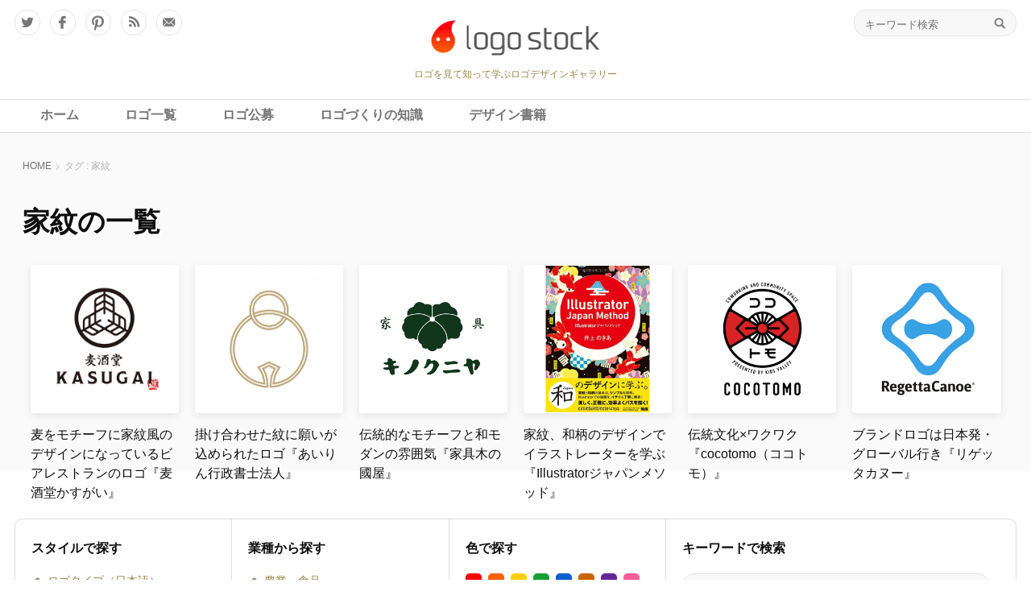

--- FILE ---
content_type: text/html; charset=UTF-8
request_url: https://logostock.jp/tag/%E5%AE%B6%E7%B4%8B/
body_size: 14996
content:
<!DOCTYPE html PUBLIC "-//W3C//DTD XHTML 1.0 Transitional//EN" "http://www.w3.org/TR/xhtml1/DTD/xhtml1-transitional.dtd">
<html xmlns="http://www.w3.org/1999/xhtml">
<head>
  <meta http-equiv="Content-Type" content="text/html; charset=utf-8">
  <meta content="width=device-width, user-scalable=no, initial-scale=1, maximum-scale=1" name="viewport" />
  <title>タグ：家紋｜ロゴストック</title>

<meta name="description" content="" />

  <meta name="keywords" content="ロゴ,ロゴマーク,ロゴタイプ,ロゴデザイン,制作,作成,デザイン,デザイナー,コンペ,募集,公募,ギャラリー">
  <!-- header start -->
  <!-- Usual WP META -->
  <link rel="alternate" type="application/rss+xml" title="ロゴストック RSS Feed" href="https://logostock.jp/feed/">
  <link rel="alternate" type="application/rss+xml" title="RSS 2.0" href="https://logostock.jp/feed/">
  <link rel="alternate" type="text/xml" title="RSS .92" href="https://logostock.jp/feed/rss/">
  <link rel="alternate" type="application/atom+xml" title="Atom 1.0" href="https://logostock.jp/feed/atom/">
  <link rel="pingback" href="https://logostock.jp/wp/xmlrpc.php">
  <link rel="shortcut icon" href="https://logostock.jp/favicon.ico">

    <link rel="canonical" href="<br />
<b>Warning</b>:  Undefined variable $canonical_url in <b>/home/logostock/logostock.jp/public_html/wp/wp-content/themes/wp-logostock/header.php</b> on line <b>68</b><br />
" />

<meta name="google-site-verification" content="w3osPNnxsWi2hh32ANwvSntN-RNaGuISaq2DFbomoLw">

<!-- Google GA4 tag (gtag.js) -->
<script async src="https://www.googletagmanager.com/gtag/js?id=G-5G3ZLR5KSW"></script>
<script>
  window.dataLayer = window.dataLayer || [];
  function gtag(){dataLayer.push(arguments);}
  gtag('js', new Date());

  gtag('config', 'G-5G3ZLR5KSW');
</script>
<!-- Google GA4 tag (gtag.js) End -->

<!-- Global site tag (gtag.js) - Google Analytics -->
<script async src="https://www.googletagmanager.com/gtag/js?id=UA-1239234-1"></script>
<script>
  window.dataLayer = window.dataLayer || [];
  function gtag(){dataLayer.push(arguments);}
  gtag('js', new Date());

  gtag('config', 'UA-1239234-1');
</script>
<!-- Global site tag (gtag.js) - Google Analytics end -->

<!--ogp-->
<meta name="twitter:card" content="summary_large_image" />
<meta name="twitter:site" content="@logostock" />
<meta property="fb:app_id" content="1426212200996193"/>
<meta property="og:type" content="article"/>
    <meta property="og:url" content="https://logostock.jp/tag/%e5%ae%b6%e7%b4%8b/" />
  <meta property="og:title" content="家紋｜ロゴストック" />
<meta property="og:site_name" content="ロゴストック"/>

<meta property="og:description" content="" />

<meta property="og:image" content="https://logostock.jp/wp/wp-content/themes/wp-logostock/ogp_default.jpg" />


  <!-- CSS -->
  <link rel="stylesheet" media="all" href="/wp/wp-content/themes/wp-logostock/css/jquery-ui.min.css">
  <link rel="stylesheet" media="all" href="/wp/wp-content/themes/wp-logostock/css/common.css">

  <!-- JS -->
  <script type="text/javascript" src="/wp/wp-content/themes/wp-logostock/js/jquery-3.1.1.min.js"></script>
  <script type="text/javascript" src="/wp/wp-content/themes/wp-logostock/js/jquery.easing.1.3.js"></script>
  <script type="text/javascript" src="/wp/wp-content/themes/wp-logostock/js/jquery-ui.min.js"></script>
  <script type="text/javascript" src="/wp/wp-content/themes/wp-logostock/js/common.js"></script>

  <!-- WP Head -->
<meta name='robots' content='max-image-preview:large' />
	<style>img:is([sizes="auto" i], [sizes^="auto," i]) { contain-intrinsic-size: 3000px 1500px }</style>
	<link rel="alternate" type="application/rss+xml" title="ロゴストック &raquo; 家紋 タグのフィード" href="https://logostock.jp/tag/%e5%ae%b6%e7%b4%8b/feed/" />
<script type="text/javascript">
/* <![CDATA[ */
window._wpemojiSettings = {"baseUrl":"https:\/\/s.w.org\/images\/core\/emoji\/16.0.1\/72x72\/","ext":".png","svgUrl":"https:\/\/s.w.org\/images\/core\/emoji\/16.0.1\/svg\/","svgExt":".svg","source":{"concatemoji":"https:\/\/logostock.jp\/wp\/wp-includes\/js\/wp-emoji-release.min.js?ver=6.8.3"}};
/*! This file is auto-generated */
!function(s,n){var o,i,e;function c(e){try{var t={supportTests:e,timestamp:(new Date).valueOf()};sessionStorage.setItem(o,JSON.stringify(t))}catch(e){}}function p(e,t,n){e.clearRect(0,0,e.canvas.width,e.canvas.height),e.fillText(t,0,0);var t=new Uint32Array(e.getImageData(0,0,e.canvas.width,e.canvas.height).data),a=(e.clearRect(0,0,e.canvas.width,e.canvas.height),e.fillText(n,0,0),new Uint32Array(e.getImageData(0,0,e.canvas.width,e.canvas.height).data));return t.every(function(e,t){return e===a[t]})}function u(e,t){e.clearRect(0,0,e.canvas.width,e.canvas.height),e.fillText(t,0,0);for(var n=e.getImageData(16,16,1,1),a=0;a<n.data.length;a++)if(0!==n.data[a])return!1;return!0}function f(e,t,n,a){switch(t){case"flag":return n(e,"\ud83c\udff3\ufe0f\u200d\u26a7\ufe0f","\ud83c\udff3\ufe0f\u200b\u26a7\ufe0f")?!1:!n(e,"\ud83c\udde8\ud83c\uddf6","\ud83c\udde8\u200b\ud83c\uddf6")&&!n(e,"\ud83c\udff4\udb40\udc67\udb40\udc62\udb40\udc65\udb40\udc6e\udb40\udc67\udb40\udc7f","\ud83c\udff4\u200b\udb40\udc67\u200b\udb40\udc62\u200b\udb40\udc65\u200b\udb40\udc6e\u200b\udb40\udc67\u200b\udb40\udc7f");case"emoji":return!a(e,"\ud83e\udedf")}return!1}function g(e,t,n,a){var r="undefined"!=typeof WorkerGlobalScope&&self instanceof WorkerGlobalScope?new OffscreenCanvas(300,150):s.createElement("canvas"),o=r.getContext("2d",{willReadFrequently:!0}),i=(o.textBaseline="top",o.font="600 32px Arial",{});return e.forEach(function(e){i[e]=t(o,e,n,a)}),i}function t(e){var t=s.createElement("script");t.src=e,t.defer=!0,s.head.appendChild(t)}"undefined"!=typeof Promise&&(o="wpEmojiSettingsSupports",i=["flag","emoji"],n.supports={everything:!0,everythingExceptFlag:!0},e=new Promise(function(e){s.addEventListener("DOMContentLoaded",e,{once:!0})}),new Promise(function(t){var n=function(){try{var e=JSON.parse(sessionStorage.getItem(o));if("object"==typeof e&&"number"==typeof e.timestamp&&(new Date).valueOf()<e.timestamp+604800&&"object"==typeof e.supportTests)return e.supportTests}catch(e){}return null}();if(!n){if("undefined"!=typeof Worker&&"undefined"!=typeof OffscreenCanvas&&"undefined"!=typeof URL&&URL.createObjectURL&&"undefined"!=typeof Blob)try{var e="postMessage("+g.toString()+"("+[JSON.stringify(i),f.toString(),p.toString(),u.toString()].join(",")+"));",a=new Blob([e],{type:"text/javascript"}),r=new Worker(URL.createObjectURL(a),{name:"wpTestEmojiSupports"});return void(r.onmessage=function(e){c(n=e.data),r.terminate(),t(n)})}catch(e){}c(n=g(i,f,p,u))}t(n)}).then(function(e){for(var t in e)n.supports[t]=e[t],n.supports.everything=n.supports.everything&&n.supports[t],"flag"!==t&&(n.supports.everythingExceptFlag=n.supports.everythingExceptFlag&&n.supports[t]);n.supports.everythingExceptFlag=n.supports.everythingExceptFlag&&!n.supports.flag,n.DOMReady=!1,n.readyCallback=function(){n.DOMReady=!0}}).then(function(){return e}).then(function(){var e;n.supports.everything||(n.readyCallback(),(e=n.source||{}).concatemoji?t(e.concatemoji):e.wpemoji&&e.twemoji&&(t(e.twemoji),t(e.wpemoji)))}))}((window,document),window._wpemojiSettings);
/* ]]> */
</script>
<link rel='stylesheet' id='wpfp-css' href='https://logostock.jp/wp/wp-content/plugins/wp-favorite-posts/wpfp.css' type='text/css' />
<style id='wp-emoji-styles-inline-css' type='text/css'>

	img.wp-smiley, img.emoji {
		display: inline !important;
		border: none !important;
		box-shadow: none !important;
		height: 1em !important;
		width: 1em !important;
		margin: 0 0.07em !important;
		vertical-align: -0.1em !important;
		background: none !important;
		padding: 0 !important;
	}
</style>
<link rel='stylesheet' id='wp-block-library-css' href='https://logostock.jp/wp/wp-includes/css/dist/block-library/style.min.css?ver=6.8.3' type='text/css' media='all' />
<style id='classic-theme-styles-inline-css' type='text/css'>
/*! This file is auto-generated */
.wp-block-button__link{color:#fff;background-color:#32373c;border-radius:9999px;box-shadow:none;text-decoration:none;padding:calc(.667em + 2px) calc(1.333em + 2px);font-size:1.125em}.wp-block-file__button{background:#32373c;color:#fff;text-decoration:none}
</style>
<style id='rinkerg-gutenberg-rinker-style-inline-css' type='text/css'>
.wp-block-create-block-block{background-color:#21759b;color:#fff;padding:2px}

</style>
<style id='search-meter-recent-searches-style-inline-css' type='text/css'>
.wp-block-search-meter-recent-searches>h2{margin-block-end:0;margin-block-start:0}.wp-block-search-meter-recent-searches>ul{list-style:none;padding-left:0}

</style>
<style id='search-meter-popular-searches-style-inline-css' type='text/css'>
.wp-block-search-meter-popular-searches>h2{margin-block-end:0;margin-block-start:0}.wp-block-search-meter-popular-searches>ul{list-style:none;padding-left:0}

</style>
<style id='global-styles-inline-css' type='text/css'>
:root{--wp--preset--aspect-ratio--square: 1;--wp--preset--aspect-ratio--4-3: 4/3;--wp--preset--aspect-ratio--3-4: 3/4;--wp--preset--aspect-ratio--3-2: 3/2;--wp--preset--aspect-ratio--2-3: 2/3;--wp--preset--aspect-ratio--16-9: 16/9;--wp--preset--aspect-ratio--9-16: 9/16;--wp--preset--color--black: #000000;--wp--preset--color--cyan-bluish-gray: #abb8c3;--wp--preset--color--white: #ffffff;--wp--preset--color--pale-pink: #f78da7;--wp--preset--color--vivid-red: #cf2e2e;--wp--preset--color--luminous-vivid-orange: #ff6900;--wp--preset--color--luminous-vivid-amber: #fcb900;--wp--preset--color--light-green-cyan: #7bdcb5;--wp--preset--color--vivid-green-cyan: #00d084;--wp--preset--color--pale-cyan-blue: #8ed1fc;--wp--preset--color--vivid-cyan-blue: #0693e3;--wp--preset--color--vivid-purple: #9b51e0;--wp--preset--gradient--vivid-cyan-blue-to-vivid-purple: linear-gradient(135deg,rgba(6,147,227,1) 0%,rgb(155,81,224) 100%);--wp--preset--gradient--light-green-cyan-to-vivid-green-cyan: linear-gradient(135deg,rgb(122,220,180) 0%,rgb(0,208,130) 100%);--wp--preset--gradient--luminous-vivid-amber-to-luminous-vivid-orange: linear-gradient(135deg,rgba(252,185,0,1) 0%,rgba(255,105,0,1) 100%);--wp--preset--gradient--luminous-vivid-orange-to-vivid-red: linear-gradient(135deg,rgba(255,105,0,1) 0%,rgb(207,46,46) 100%);--wp--preset--gradient--very-light-gray-to-cyan-bluish-gray: linear-gradient(135deg,rgb(238,238,238) 0%,rgb(169,184,195) 100%);--wp--preset--gradient--cool-to-warm-spectrum: linear-gradient(135deg,rgb(74,234,220) 0%,rgb(151,120,209) 20%,rgb(207,42,186) 40%,rgb(238,44,130) 60%,rgb(251,105,98) 80%,rgb(254,248,76) 100%);--wp--preset--gradient--blush-light-purple: linear-gradient(135deg,rgb(255,206,236) 0%,rgb(152,150,240) 100%);--wp--preset--gradient--blush-bordeaux: linear-gradient(135deg,rgb(254,205,165) 0%,rgb(254,45,45) 50%,rgb(107,0,62) 100%);--wp--preset--gradient--luminous-dusk: linear-gradient(135deg,rgb(255,203,112) 0%,rgb(199,81,192) 50%,rgb(65,88,208) 100%);--wp--preset--gradient--pale-ocean: linear-gradient(135deg,rgb(255,245,203) 0%,rgb(182,227,212) 50%,rgb(51,167,181) 100%);--wp--preset--gradient--electric-grass: linear-gradient(135deg,rgb(202,248,128) 0%,rgb(113,206,126) 100%);--wp--preset--gradient--midnight: linear-gradient(135deg,rgb(2,3,129) 0%,rgb(40,116,252) 100%);--wp--preset--font-size--small: 13px;--wp--preset--font-size--medium: 20px;--wp--preset--font-size--large: 36px;--wp--preset--font-size--x-large: 42px;--wp--preset--spacing--20: 0.44rem;--wp--preset--spacing--30: 0.67rem;--wp--preset--spacing--40: 1rem;--wp--preset--spacing--50: 1.5rem;--wp--preset--spacing--60: 2.25rem;--wp--preset--spacing--70: 3.38rem;--wp--preset--spacing--80: 5.06rem;--wp--preset--shadow--natural: 6px 6px 9px rgba(0, 0, 0, 0.2);--wp--preset--shadow--deep: 12px 12px 50px rgba(0, 0, 0, 0.4);--wp--preset--shadow--sharp: 6px 6px 0px rgba(0, 0, 0, 0.2);--wp--preset--shadow--outlined: 6px 6px 0px -3px rgba(255, 255, 255, 1), 6px 6px rgba(0, 0, 0, 1);--wp--preset--shadow--crisp: 6px 6px 0px rgba(0, 0, 0, 1);}:where(.is-layout-flex){gap: 0.5em;}:where(.is-layout-grid){gap: 0.5em;}body .is-layout-flex{display: flex;}.is-layout-flex{flex-wrap: wrap;align-items: center;}.is-layout-flex > :is(*, div){margin: 0;}body .is-layout-grid{display: grid;}.is-layout-grid > :is(*, div){margin: 0;}:where(.wp-block-columns.is-layout-flex){gap: 2em;}:where(.wp-block-columns.is-layout-grid){gap: 2em;}:where(.wp-block-post-template.is-layout-flex){gap: 1.25em;}:where(.wp-block-post-template.is-layout-grid){gap: 1.25em;}.has-black-color{color: var(--wp--preset--color--black) !important;}.has-cyan-bluish-gray-color{color: var(--wp--preset--color--cyan-bluish-gray) !important;}.has-white-color{color: var(--wp--preset--color--white) !important;}.has-pale-pink-color{color: var(--wp--preset--color--pale-pink) !important;}.has-vivid-red-color{color: var(--wp--preset--color--vivid-red) !important;}.has-luminous-vivid-orange-color{color: var(--wp--preset--color--luminous-vivid-orange) !important;}.has-luminous-vivid-amber-color{color: var(--wp--preset--color--luminous-vivid-amber) !important;}.has-light-green-cyan-color{color: var(--wp--preset--color--light-green-cyan) !important;}.has-vivid-green-cyan-color{color: var(--wp--preset--color--vivid-green-cyan) !important;}.has-pale-cyan-blue-color{color: var(--wp--preset--color--pale-cyan-blue) !important;}.has-vivid-cyan-blue-color{color: var(--wp--preset--color--vivid-cyan-blue) !important;}.has-vivid-purple-color{color: var(--wp--preset--color--vivid-purple) !important;}.has-black-background-color{background-color: var(--wp--preset--color--black) !important;}.has-cyan-bluish-gray-background-color{background-color: var(--wp--preset--color--cyan-bluish-gray) !important;}.has-white-background-color{background-color: var(--wp--preset--color--white) !important;}.has-pale-pink-background-color{background-color: var(--wp--preset--color--pale-pink) !important;}.has-vivid-red-background-color{background-color: var(--wp--preset--color--vivid-red) !important;}.has-luminous-vivid-orange-background-color{background-color: var(--wp--preset--color--luminous-vivid-orange) !important;}.has-luminous-vivid-amber-background-color{background-color: var(--wp--preset--color--luminous-vivid-amber) !important;}.has-light-green-cyan-background-color{background-color: var(--wp--preset--color--light-green-cyan) !important;}.has-vivid-green-cyan-background-color{background-color: var(--wp--preset--color--vivid-green-cyan) !important;}.has-pale-cyan-blue-background-color{background-color: var(--wp--preset--color--pale-cyan-blue) !important;}.has-vivid-cyan-blue-background-color{background-color: var(--wp--preset--color--vivid-cyan-blue) !important;}.has-vivid-purple-background-color{background-color: var(--wp--preset--color--vivid-purple) !important;}.has-black-border-color{border-color: var(--wp--preset--color--black) !important;}.has-cyan-bluish-gray-border-color{border-color: var(--wp--preset--color--cyan-bluish-gray) !important;}.has-white-border-color{border-color: var(--wp--preset--color--white) !important;}.has-pale-pink-border-color{border-color: var(--wp--preset--color--pale-pink) !important;}.has-vivid-red-border-color{border-color: var(--wp--preset--color--vivid-red) !important;}.has-luminous-vivid-orange-border-color{border-color: var(--wp--preset--color--luminous-vivid-orange) !important;}.has-luminous-vivid-amber-border-color{border-color: var(--wp--preset--color--luminous-vivid-amber) !important;}.has-light-green-cyan-border-color{border-color: var(--wp--preset--color--light-green-cyan) !important;}.has-vivid-green-cyan-border-color{border-color: var(--wp--preset--color--vivid-green-cyan) !important;}.has-pale-cyan-blue-border-color{border-color: var(--wp--preset--color--pale-cyan-blue) !important;}.has-vivid-cyan-blue-border-color{border-color: var(--wp--preset--color--vivid-cyan-blue) !important;}.has-vivid-purple-border-color{border-color: var(--wp--preset--color--vivid-purple) !important;}.has-vivid-cyan-blue-to-vivid-purple-gradient-background{background: var(--wp--preset--gradient--vivid-cyan-blue-to-vivid-purple) !important;}.has-light-green-cyan-to-vivid-green-cyan-gradient-background{background: var(--wp--preset--gradient--light-green-cyan-to-vivid-green-cyan) !important;}.has-luminous-vivid-amber-to-luminous-vivid-orange-gradient-background{background: var(--wp--preset--gradient--luminous-vivid-amber-to-luminous-vivid-orange) !important;}.has-luminous-vivid-orange-to-vivid-red-gradient-background{background: var(--wp--preset--gradient--luminous-vivid-orange-to-vivid-red) !important;}.has-very-light-gray-to-cyan-bluish-gray-gradient-background{background: var(--wp--preset--gradient--very-light-gray-to-cyan-bluish-gray) !important;}.has-cool-to-warm-spectrum-gradient-background{background: var(--wp--preset--gradient--cool-to-warm-spectrum) !important;}.has-blush-light-purple-gradient-background{background: var(--wp--preset--gradient--blush-light-purple) !important;}.has-blush-bordeaux-gradient-background{background: var(--wp--preset--gradient--blush-bordeaux) !important;}.has-luminous-dusk-gradient-background{background: var(--wp--preset--gradient--luminous-dusk) !important;}.has-pale-ocean-gradient-background{background: var(--wp--preset--gradient--pale-ocean) !important;}.has-electric-grass-gradient-background{background: var(--wp--preset--gradient--electric-grass) !important;}.has-midnight-gradient-background{background: var(--wp--preset--gradient--midnight) !important;}.has-small-font-size{font-size: var(--wp--preset--font-size--small) !important;}.has-medium-font-size{font-size: var(--wp--preset--font-size--medium) !important;}.has-large-font-size{font-size: var(--wp--preset--font-size--large) !important;}.has-x-large-font-size{font-size: var(--wp--preset--font-size--x-large) !important;}
:where(.wp-block-post-template.is-layout-flex){gap: 1.25em;}:where(.wp-block-post-template.is-layout-grid){gap: 1.25em;}
:where(.wp-block-columns.is-layout-flex){gap: 2em;}:where(.wp-block-columns.is-layout-grid){gap: 2em;}
:root :where(.wp-block-pullquote){font-size: 1.5em;line-height: 1.6;}
</style>
<link rel='stylesheet' id='contact-form-7-css' href='https://logostock.jp/wp/wp-content/plugins/contact-form-7/includes/css/styles.css?ver=6.1.4' type='text/css' media='all' />
<link rel='stylesheet' id='contact-form-7-confirm-css' href='https://logostock.jp/wp/wp-content/plugins/contact-form-7-add-confirm/includes/css/styles.css?ver=5.1' type='text/css' media='all' />
<link rel='stylesheet' id='spam-protect-for-contact-form7-css' href='https://logostock.jp/wp/wp-content/plugins/wp-contact-form-7-spam-blocker/frontend/css/spam-protect-for-contact-form7.css?ver=1.0.0' type='text/css' media='all' />
<link rel='stylesheet' id='ppress-frontend-css' href='https://logostock.jp/wp/wp-content/plugins/wp-user-avatar/assets/css/frontend.min.css?ver=4.16.8' type='text/css' media='all' />
<link rel='stylesheet' id='ppress-flatpickr-css' href='https://logostock.jp/wp/wp-content/plugins/wp-user-avatar/assets/flatpickr/flatpickr.min.css?ver=4.16.8' type='text/css' media='all' />
<link rel='stylesheet' id='ppress-select2-css' href='https://logostock.jp/wp/wp-content/plugins/wp-user-avatar/assets/select2/select2.min.css?ver=6.8.3' type='text/css' media='all' />
<link rel='stylesheet' id='yyi_rinker_stylesheet-css' href='https://logostock.jp/wp/wp-content/plugins/yyi-rinker/css/style.css?v=1.11.1&#038;ver=6.8.3' type='text/css' media='all' />
<script type="text/javascript" src="https://logostock.jp/wp/wp-includes/js/jquery/jquery.min.js?ver=3.7.1" id="jquery-core-js"></script>
<script type="text/javascript" src="https://logostock.jp/wp/wp-includes/js/jquery/jquery-migrate.min.js?ver=3.4.1" id="jquery-migrate-js"></script>
<script type="text/javascript" src="https://logostock.jp/wp/wp-content/plugins/wp-contact-form-7-spam-blocker/frontend/js/spam-protect-for-contact-form7.js?ver=1.0.0" id="spam-protect-for-contact-form7-js"></script>
<script type="text/javascript" src="https://logostock.jp/wp/wp-content/plugins/wp-user-avatar/assets/flatpickr/flatpickr.min.js?ver=4.16.8" id="ppress-flatpickr-js"></script>
<script type="text/javascript" src="https://logostock.jp/wp/wp-content/plugins/wp-user-avatar/assets/select2/select2.min.js?ver=4.16.8" id="ppress-select2-js"></script>
<script type="text/javascript" src="https://logostock.jp/wp/wp-content/plugins/wp-favorite-posts/script.js?ver=1.6.8" id="wp-favorite-posts-js"></script>
<link rel="https://api.w.org/" href="https://logostock.jp/wp-json/" /><link rel="alternate" title="JSON" type="application/json" href="https://logostock.jp/wp-json/wp/v2/tags/93" /><link rel="EditURI" type="application/rsd+xml" title="RSD" href="https://logostock.jp/wp/xmlrpc.php?rsd" />
<meta name="generator" content="WordPress 6.8.3" />
<!--===========================================================

	Add to Head, a WordPress Plugin
	Samuel H. Cohen, samuelhcohen.com
	The easiest way to add any content (CSS, Javascript, meta, 
	etc...) to the head section of every page of your 
	WordPress site.

	Add content (CSS, Javascript, meta, etc...) to this file 
	to include it in the <head>...</head> section of your 
	WordPress site. For example, you could include a style 
	like this:
	
		<style type="text/css">
			body {
				background-color: #666;
			}
		</style>
		
	Don't forget to put your content outside of this comment 
	block (duh!). Although, it would probably be best to 
	remove this whole dang thing before you go live (other-
	wise, this comment block will be outputted along with 
	your content).
		
============================================================-->
<style>
.yyi-rinker-images {
    display: flex;
    justify-content: center;
    align-items: center;
    position: relative;

}
div.yyi-rinker-image img.yyi-rinker-main-img.hidden {
    display: none;
}

.yyi-rinker-images-arrow {
    cursor: pointer;
    position: absolute;
    top: 50%;
    display: block;
    margin-top: -11px;
    opacity: 0.6;
    width: 22px;
}

.yyi-rinker-images-arrow-left{
    left: -10px;
}
.yyi-rinker-images-arrow-right{
    right: -10px;
}

.yyi-rinker-images-arrow-left.hidden {
    display: none;
}

.yyi-rinker-images-arrow-right.hidden {
    display: none;
}
div.yyi-rinker-contents.yyi-rinker-design-tate  div.yyi-rinker-box{
    flex-direction: column;
}

div.yyi-rinker-contents.yyi-rinker-design-slim div.yyi-rinker-box .yyi-rinker-links {
    flex-direction: column;
}

div.yyi-rinker-contents.yyi-rinker-design-slim div.yyi-rinker-info {
    width: 100%;
}

div.yyi-rinker-contents.yyi-rinker-design-slim .yyi-rinker-title {
    text-align: center;
}

div.yyi-rinker-contents.yyi-rinker-design-slim .yyi-rinker-links {
    text-align: center;
}
div.yyi-rinker-contents.yyi-rinker-design-slim .yyi-rinker-image {
    margin: auto;
}

div.yyi-rinker-contents.yyi-rinker-design-slim div.yyi-rinker-info ul.yyi-rinker-links li {
	align-self: stretch;
}
div.yyi-rinker-contents.yyi-rinker-design-slim div.yyi-rinker-box div.yyi-rinker-info {
	padding: 0;
}
div.yyi-rinker-contents.yyi-rinker-design-slim div.yyi-rinker-box {
	flex-direction: column;
	padding: 14px 5px 0;
}

.yyi-rinker-design-slim div.yyi-rinker-box div.yyi-rinker-info {
	text-align: center;
}

.yyi-rinker-design-slim div.price-box span.price {
	display: block;
}

div.yyi-rinker-contents.yyi-rinker-design-slim div.yyi-rinker-info div.yyi-rinker-title a{
	font-size:16px;
}

div.yyi-rinker-contents.yyi-rinker-design-slim ul.yyi-rinker-links li.amazonkindlelink:before,  div.yyi-rinker-contents.yyi-rinker-design-slim ul.yyi-rinker-links li.amazonlink:before,  div.yyi-rinker-contents.yyi-rinker-design-slim ul.yyi-rinker-links li.rakutenlink:before, div.yyi-rinker-contents.yyi-rinker-design-slim ul.yyi-rinker-links li.yahoolink:before, div.yyi-rinker-contents.yyi-rinker-design-slim ul.yyi-rinker-links li.mercarilink:before {
	font-size:12px;
}

div.yyi-rinker-contents.yyi-rinker-design-slim ul.yyi-rinker-links li a {
	font-size: 13px;
}
.entry-content ul.yyi-rinker-links li {
	padding: 0;
}

div.yyi-rinker-contents .yyi-rinker-attention.attention_desing_right_ribbon {
    width: 89px;
    height: 91px;
    position: absolute;
    top: -1px;
    right: -1px;
    left: auto;
    overflow: hidden;
}

div.yyi-rinker-contents .yyi-rinker-attention.attention_desing_right_ribbon span {
    display: inline-block;
    width: 146px;
    position: absolute;
    padding: 4px 0;
    left: -13px;
    top: 12px;
    text-align: center;
    font-size: 12px;
    line-height: 24px;
    -webkit-transform: rotate(45deg);
    transform: rotate(45deg);
    box-shadow: 0 1px 3px rgba(0, 0, 0, 0.2);
}

div.yyi-rinker-contents .yyi-rinker-attention.attention_desing_right_ribbon {
    background: none;
}
.yyi-rinker-attention.attention_desing_right_ribbon .yyi-rinker-attention-after,
.yyi-rinker-attention.attention_desing_right_ribbon .yyi-rinker-attention-before{
display:none;
}
div.yyi-rinker-use-right_ribbon div.yyi-rinker-title {
    margin-right: 2rem;
}

				</style><style type="text/css">
.no-js .native-lazyload-js-fallback {
	display: none;
}
</style>
		<!-- この URL で利用できる AMP HTML バージョンはありません。 --><style type="text/css">.saboxplugin-wrap{-webkit-box-sizing:border-box;-moz-box-sizing:border-box;-ms-box-sizing:border-box;box-sizing:border-box;border:1px solid #eee;width:100%;clear:both;display:block;overflow:hidden;word-wrap:break-word;position:relative}.saboxplugin-wrap .saboxplugin-gravatar{float:left;padding:0 20px 20px 20px}.saboxplugin-wrap .saboxplugin-gravatar img{max-width:100px;height:auto;border-radius:0;}.saboxplugin-wrap .saboxplugin-authorname{font-size:18px;line-height:1;margin:20px 0 0 20px;display:block}.saboxplugin-wrap .saboxplugin-authorname a{text-decoration:none}.saboxplugin-wrap .saboxplugin-authorname a:focus{outline:0}.saboxplugin-wrap .saboxplugin-desc{display:block;margin:5px 20px}.saboxplugin-wrap .saboxplugin-desc a{text-decoration:underline}.saboxplugin-wrap .saboxplugin-desc p{margin:5px 0 12px}.saboxplugin-wrap .saboxplugin-web{margin:0 20px 15px;text-align:left}.saboxplugin-wrap .sab-web-position{text-align:right}.saboxplugin-wrap .saboxplugin-web a{color:#ccc;text-decoration:none}.saboxplugin-wrap .saboxplugin-socials{position:relative;display:block;background:#fcfcfc;padding:5px;border-top:1px solid #eee}.saboxplugin-wrap .saboxplugin-socials a svg{width:20px;height:20px}.saboxplugin-wrap .saboxplugin-socials a svg .st2{fill:#fff; transform-origin:center center;}.saboxplugin-wrap .saboxplugin-socials a svg .st1{fill:rgba(0,0,0,.3)}.saboxplugin-wrap .saboxplugin-socials a:hover{opacity:.8;-webkit-transition:opacity .4s;-moz-transition:opacity .4s;-o-transition:opacity .4s;transition:opacity .4s;box-shadow:none!important;-webkit-box-shadow:none!important}.saboxplugin-wrap .saboxplugin-socials .saboxplugin-icon-color{box-shadow:none;padding:0;border:0;-webkit-transition:opacity .4s;-moz-transition:opacity .4s;-o-transition:opacity .4s;transition:opacity .4s;display:inline-block;color:#fff;font-size:0;text-decoration:inherit;margin:5px;-webkit-border-radius:0;-moz-border-radius:0;-ms-border-radius:0;-o-border-radius:0;border-radius:0;overflow:hidden}.saboxplugin-wrap .saboxplugin-socials .saboxplugin-icon-grey{text-decoration:inherit;box-shadow:none;position:relative;display:-moz-inline-stack;display:inline-block;vertical-align:middle;zoom:1;margin:10px 5px;color:#444;fill:#444}.clearfix:after,.clearfix:before{content:' ';display:table;line-height:0;clear:both}.ie7 .clearfix{zoom:1}.saboxplugin-socials.sabox-colored .saboxplugin-icon-color .sab-twitch{border-color:#38245c}.saboxplugin-socials.sabox-colored .saboxplugin-icon-color .sab-behance{border-color:#003eb0}.saboxplugin-socials.sabox-colored .saboxplugin-icon-color .sab-deviantart{border-color:#036824}.saboxplugin-socials.sabox-colored .saboxplugin-icon-color .sab-digg{border-color:#00327c}.saboxplugin-socials.sabox-colored .saboxplugin-icon-color .sab-dribbble{border-color:#ba1655}.saboxplugin-socials.sabox-colored .saboxplugin-icon-color .sab-facebook{border-color:#1e2e4f}.saboxplugin-socials.sabox-colored .saboxplugin-icon-color .sab-flickr{border-color:#003576}.saboxplugin-socials.sabox-colored .saboxplugin-icon-color .sab-github{border-color:#264874}.saboxplugin-socials.sabox-colored .saboxplugin-icon-color .sab-google{border-color:#0b51c5}.saboxplugin-socials.sabox-colored .saboxplugin-icon-color .sab-html5{border-color:#902e13}.saboxplugin-socials.sabox-colored .saboxplugin-icon-color .sab-instagram{border-color:#1630aa}.saboxplugin-socials.sabox-colored .saboxplugin-icon-color .sab-linkedin{border-color:#00344f}.saboxplugin-socials.sabox-colored .saboxplugin-icon-color .sab-pinterest{border-color:#5b040e}.saboxplugin-socials.sabox-colored .saboxplugin-icon-color .sab-reddit{border-color:#992900}.saboxplugin-socials.sabox-colored .saboxplugin-icon-color .sab-rss{border-color:#a43b0a}.saboxplugin-socials.sabox-colored .saboxplugin-icon-color .sab-sharethis{border-color:#5d8420}.saboxplugin-socials.sabox-colored .saboxplugin-icon-color .sab-soundcloud{border-color:#995200}.saboxplugin-socials.sabox-colored .saboxplugin-icon-color .sab-spotify{border-color:#0f612c}.saboxplugin-socials.sabox-colored .saboxplugin-icon-color .sab-stackoverflow{border-color:#a95009}.saboxplugin-socials.sabox-colored .saboxplugin-icon-color .sab-steam{border-color:#006388}.saboxplugin-socials.sabox-colored .saboxplugin-icon-color .sab-user_email{border-color:#b84e05}.saboxplugin-socials.sabox-colored .saboxplugin-icon-color .sab-tumblr{border-color:#10151b}.saboxplugin-socials.sabox-colored .saboxplugin-icon-color .sab-twitter{border-color:#0967a0}.saboxplugin-socials.sabox-colored .saboxplugin-icon-color .sab-vimeo{border-color:#0d7091}.saboxplugin-socials.sabox-colored .saboxplugin-icon-color .sab-windows{border-color:#003f71}.saboxplugin-socials.sabox-colored .saboxplugin-icon-color .sab-whatsapp{border-color:#003f71}.saboxplugin-socials.sabox-colored .saboxplugin-icon-color .sab-wordpress{border-color:#0f3647}.saboxplugin-socials.sabox-colored .saboxplugin-icon-color .sab-yahoo{border-color:#14002d}.saboxplugin-socials.sabox-colored .saboxplugin-icon-color .sab-youtube{border-color:#900}.saboxplugin-socials.sabox-colored .saboxplugin-icon-color .sab-xing{border-color:#000202}.saboxplugin-socials.sabox-colored .saboxplugin-icon-color .sab-mixcloud{border-color:#2475a0}.saboxplugin-socials.sabox-colored .saboxplugin-icon-color .sab-vk{border-color:#243549}.saboxplugin-socials.sabox-colored .saboxplugin-icon-color .sab-medium{border-color:#00452c}.saboxplugin-socials.sabox-colored .saboxplugin-icon-color .sab-quora{border-color:#420e00}.saboxplugin-socials.sabox-colored .saboxplugin-icon-color .sab-meetup{border-color:#9b181c}.saboxplugin-socials.sabox-colored .saboxplugin-icon-color .sab-goodreads{border-color:#000}.saboxplugin-socials.sabox-colored .saboxplugin-icon-color .sab-snapchat{border-color:#999700}.saboxplugin-socials.sabox-colored .saboxplugin-icon-color .sab-500px{border-color:#00557f}.saboxplugin-socials.sabox-colored .saboxplugin-icon-color .sab-mastodont{border-color:#185886}.sabox-plus-item{margin-bottom:20px}@media screen and (max-width:480px){.saboxplugin-wrap{text-align:center}.saboxplugin-wrap .saboxplugin-gravatar{float:none;padding:20px 0;text-align:center;margin:0 auto;display:block}.saboxplugin-wrap .saboxplugin-gravatar img{float:none;display:inline-block;display:-moz-inline-stack;vertical-align:middle;zoom:1}.saboxplugin-wrap .saboxplugin-desc{margin:0 10px 20px;text-align:center}.saboxplugin-wrap .saboxplugin-authorname{text-align:center;margin:10px 0 20px}}body .saboxplugin-authorname a,body .saboxplugin-authorname a:hover{box-shadow:none;-webkit-box-shadow:none}a.sab-profile-edit{font-size:16px!important;line-height:1!important}.sab-edit-settings a,a.sab-profile-edit{color:#0073aa!important;box-shadow:none!important;-webkit-box-shadow:none!important}.sab-edit-settings{margin-right:15px;position:absolute;right:0;z-index:2;bottom:10px;line-height:20px}.sab-edit-settings i{margin-left:5px}.saboxplugin-socials{line-height:1!important}.rtl .saboxplugin-wrap .saboxplugin-gravatar{float:right}.rtl .saboxplugin-wrap .saboxplugin-authorname{display:flex;align-items:center}.rtl .saboxplugin-wrap .saboxplugin-authorname .sab-profile-edit{margin-right:10px}.rtl .sab-edit-settings{right:auto;left:0}img.sab-custom-avatar{max-width:75px;}.saboxplugin-wrap .saboxplugin-gravatar img {-webkit-border-radius:50%;-moz-border-radius:50%;-ms-border-radius:50%;-o-border-radius:50%;border-radius:50%;}.saboxplugin-wrap .saboxplugin-gravatar img {-webkit-border-radius:50%;-moz-border-radius:50%;-ms-border-radius:50%;-o-border-radius:50%;border-radius:50%;}.saboxplugin-wrap .saboxplugin-socials{background-color:#ffffff;}.saboxplugin-wrap {background-color:#ffffff;}.saboxplugin-wrap .saboxplugin-socials .saboxplugin-icon-grey {color:#99864b; fill:#99864b;}.saboxplugin-wrap .saboxplugin-authorname a,.saboxplugin-wrap .saboxplugin-authorname span {color:#000000;}.saboxplugin-wrap {margin-top:0px; margin-bottom:0px; padding: 0px 0px }.saboxplugin-wrap .saboxplugin-authorname {font-size:18px; line-height:25px;}.saboxplugin-wrap .saboxplugin-desc p, .saboxplugin-wrap .saboxplugin-desc {font-size:14px !important; line-height:21px !important;}.saboxplugin-wrap .saboxplugin-web {font-size:14px;}.saboxplugin-wrap .saboxplugin-socials a svg {width:18px;height:18px;}</style>
</head>
<body class="home blog">
<!-- google auto ad -->
<script data-ad-client="ca-pub-7973766989626008" async src="https://pagead2.googlesyndication.com/pagead/js/adsbygoogle.js"></script>
<!-- google auto ad end -->
<!-- FB share button start -->
<div id="fb-root"></div>
<script async defer crossorigin="anonymous" src="https://connect.facebook.net/ja_JP/sdk.js#xfbml=1&version=v4.0&appId=1426212200996193&autoLogAppEvents=1"></script>
<!-- FB share button end -->
<a name="_pagetop" id="_pagetop" class="anq"></a>
<header id="headerSp"></header>
<header id="header">
  <div class="headerIn cf">
    <div class="t cf">
      <a class="menu-trigger" href="javascript:void(0)" id="btnSpMenu" onclick="spMenu()">
        <span></span>
        <span></span>
        <span></span>
      </a>
      <ul class="nav">
        <li>
          <a href="https://twitter.com/intent/follow?original_referer=https%3A%2F%2Flogostock.jp%2F&ref_src=twsrc%5Etfw&region=follow_link&screen_name=logostock&tw_p=followbutton" title="Twitterでフォロー" class="twitter">
           <span>Twitterでフォロー</span>
          </a>
        </li>
        <li>
          <a href="https://www.facebook.com/logostock/" title="Facebookページ" class="facebook">
           <span>Facebookページ</span>
          </a>
        </li>
        <li>
          <a href="https://www.pinterest.jp/logostock/" title="Pinterest" class="pinterest">
           <span>Pinterest</span>
          </a>
        </li>
        <li>
          <a href="/feed/" title="Feedを購読" class="feed">
           <span>Feedを購読</span>
          </a>
        </li>
        <li>
          <a href="/inquiry/" title="お問い合わせ" class="mail">
           <span>お問い合わせ</span>
          </a>
        </li>
      </ul>

      <div class="siteLogo">
        <a href="/" title="ロゴストック">
          <img src="/wp/wp-content/themes/wp-logostock/images/logo_01.png" alt="ロゴストック">
        </a>
      </div><!-- /siteLogo -->
      <h2 class="siteTagline">
        ロゴを見て知って学ぶロゴデザインギャラリー
      </h2> <!-- /siteTagline -->
      <div class="search">
        <form method="get" action="/" id="formSearch" class="formSearch">
          <a href="javascript:void(0)" class="btn" onClick="$('#formSearch').submit()">
            <span>検索</span>
          </a>
          <input type="text" value="" name="s" class="s" placeholder="キーワード検索">
        </form><!-- /formSearch -->
      </div><!--/search -->
    </div><!-- /t -->
    <div class="b cf">
      <div class="bIn cf">
        <ul class="nav">
          <li>
            <a href="/" class="home<br />
<b>Warning</b>:  Undefined variable $__c in <b>/home/logostock/logostock.jp/public_html/wp/wp-content/themes/wp-logostock/headmenu.php</b> on line <b>68</b><br />
" title="ホーム">
              <span>ホーム</span>
            </a>
          </li>
          <li>
            <a href="/all/" class="catalog<br />
<b>Warning</b>:  Undefined variable $__c in <b>/home/logostock/logostock.jp/public_html/wp/wp-content/themes/wp-logostock/headmenu.php</b> on line <b>73</b><br />
" title="ロゴ一覧">
              <span>ロゴ一覧</span>
            </a>
          </li>
          <li>
            <a href="/contest/" class="contest<br />
<b>Warning</b>:  Undefined variable $__c in <b>/home/logostock/logostock.jp/public_html/wp/wp-content/themes/wp-logostock/headmenu.php</b> on line <b>78</b><br />
" title="ロゴ公募">
              <span>ロゴ公募</span>
            </a>
          </li>
          <li>
            <a href="/logo-knowledge/" class="knowledge<br />
<b>Warning</b>:  Undefined variable $__c in <b>/home/logostock/logostock.jp/public_html/wp/wp-content/themes/wp-logostock/headmenu.php</b> on line <b>83</b><br />
" title="ロゴづくりの知識">
              <span>ロゴづくりの知識</span>
            </a>
          </li>
          <li>
          	<a href="/category/books/" class="knowledge<br />
<b>Warning</b>:  Undefined variable $__c in <b>/home/logostock/logostock.jp/public_html/wp/wp-content/themes/wp-logostock/headmenu.php</b> on line <b>88</b><br />
" title="デザイン書籍">
          		<span>デザイン書籍</span>
          	</a>
          </li>
        </ul><!-- /nav -->
<!--        <a href="#" class="btn" title="">
          <span></span>
        </a> -->
      </div><!-- /bIn -->
    </div><!-- /b -->
  </div><!-- /headerIn -->
</header><!-- /header -->

<div id="wrap" class="bgHeading">
 <section class="section typeA cf">
   <div class="sectionIn cf">
     <div class="heading typeEntry">
       <div id="breadcrumb" class="breadThumbs"><ul><li><a href="https://logostock.jp/">HOME</a></li><li>タグ : 家紋</li></ul></div>       <h1 class="h2B mb30">家紋の一覧</h1>
     </div><!-- /heading -->

     <ul class="list col-6 col-logo cf">


       <!-- 1 -->
       <li>
         <div class="p" id="post-13204">
           <a href="https://logostock.jp/kasugai/" title="麦酒堂かすがいのロゴ">
             <img src="
/logostock/images/kasugai900x900.png             " alt="麦酒堂かすがいのロゴマーク">
           </a>
         </div><!-- /p -->
         <div class="b">
           <div class="title">
             <h3>
               <a href="https://logostock.jp/kasugai/" title="麦をモチーフに家紋風のデザインになっているビアレストランのロゴ">麦をモチーフに家紋風のデザインになっているビアレストランのロゴ『麦酒堂かすがい』</a>
             </h3>
           </div><!-- /title -->
         </div><!-- /b -->
       </li>

       <!-- 1 -->
       <li>
         <div class="p" id="post-12310">
           <a href="https://logostock.jp/airin-gyosei/" title="あいりん行政書士法人のロゴ">
             <img src="
/logostock/images/airin770x770.png             " alt="あいりん行政書士法人のロゴマーク">
           </a>
         </div><!-- /p -->
         <div class="b">
           <div class="title">
             <h3>
               <a href="https://logostock.jp/airin-gyosei/" title="掛け合わせた紋に願いが込められたロゴ">掛け合わせた紋に願いが込められたロゴ『あいりん行政書士法人』</a>
             </h3>
           </div><!-- /title -->
         </div><!-- /b -->
       </li>

       <!-- 1 -->
       <li>
         <div class="p" id="post-10028">
           <a href="https://logostock.jp/kagu-kinokuniya/" title="家具木の國屋のロゴ">
             <img src="
/logostock/images/kagukinokuniya.png             " alt="家具木の國屋のロゴマーク">
           </a>
         </div><!-- /p -->
         <div class="b">
           <div class="title">
             <h3>
               <a href="https://logostock.jp/kagu-kinokuniya/" title="伝統的なモチーフと和モダンの雰囲気">伝統的なモチーフと和モダンの雰囲気『家具木の國屋』</a>
             </h3>
           </div><!-- /title -->
         </div><!-- /b -->
       </li>

       <!-- 1 -->
       <li>
         <div class="p" id="post-8430">
           <a href="https://logostock.jp/book-illustratorjapanmethod/" title="">
             <img src="
/logostock/images/book-illustratorjapan.png             " alt="">
           </a>
         </div><!-- /p -->
         <div class="b">
           <div class="title">
             <h3>
               <a href="https://logostock.jp/book-illustratorjapanmethod/" title="家紋、和柄のデザインでイラストレーターを学ぶ『Illustratorジャパンメソッド』">家紋、和柄のデザインでイラストレーターを学ぶ『Illustratorジャパンメソッド』</a>
             </h3>
           </div><!-- /title -->
         </div><!-- /b -->
       </li>

       <!-- 1 -->
       <li>
         <div class="p" id="post-7872">
           <a href="https://logostock.jp/cocotomo/" title="cocotomo（ココトモ）のロゴ">
             <img src="
/logostock/images/cocotomo.png             " alt="cocotomo（ココトモ）のロゴマーク">
           </a>
         </div><!-- /p -->
         <div class="b">
           <div class="title">
             <h3>
               <a href="https://logostock.jp/cocotomo/" title="伝統文化×ワクワク">伝統文化×ワクワク『cocotomo（ココトモ）』</a>
             </h3>
           </div><!-- /title -->
         </div><!-- /b -->
       </li>

       <!-- 1 -->
       <li>
         <div class="p" id="post-6869">
           <a href="https://logostock.jp/regettacanoe/" title="リゲッタカヌーのロゴ">
             <img src="
/logostock/images/regettacanoe.png             " alt="リゲッタカヌーのロゴマーク">
           </a>
         </div><!-- /p -->
         <div class="b">
           <div class="title">
             <h3>
               <a href="https://logostock.jp/regettacanoe/" title="ブランドロゴは日本発・グローバル行き">ブランドロゴは日本発・グローバル行き『リゲッタカヌー』</a>
             </h3>
           </div><!-- /title -->
         </div><!-- /b -->
       </li>
     </ul><!-- /listCol-4 -->


     
     <div class="searchBlock cf">
       <div class="searchBlockIn cf">
         <div class="col col-1">
           <div class="h">
             <h3>スタイルで探す</h3>
           </div>
           <div class="b">
             <ul class="listPointerA">
               <li><a href="/style-logotype-ja/"><span>ロゴタイプ（日本語）</span></a></li>
               <li><a href="/style-logotype-en/"><span>ロゴタイプ（英語）</span></a></li>
               <li><a href="/style-mark_and_type/"><span>シンボル＋ロゴタイプ</span></a></li>
               <li><a href="/style-typemark/"><span>文字一体型シンボル</span></a></li>
               <li><a href="/style-symbolmark/"><span>シンボルマークのみ</span></a></li>
             </ul>
           </div>
           <div class="h">
             <h3>種類で探す</h3>
           </div>
           <div class="b">
             <ul class="listPointerA">
              <li><a href="/category/c-app/corporatelogo/"><span>企業ロゴ</span></a></li>
              <li><a href="/category/c-app/servicelogo/"><span>サービスのロゴ</span></a></li>
              <li><a href="/category/c-app/shoplogo/"><span>店舗ロゴ</span></a></li>
              <li><a href="/category/c-app/eventlogo/"><span>イベント・キャンペーンロゴ</span></a></li>
              <li><a href="/category/c-app/productlogo/"><span>商品・プロダクトロゴ</span></a></li>
              <li><a href="/category/c-app/titlelogo/"><span>タイトルロゴ</span></a></li>
              <li><a href="/category/c-app/regionallogo/"><span>地域ブランディングロゴ</span></a></li>
              <li><a href="/category/c-app/facilitieslogo/"><span>施設ロゴ</span></a></li>
              <li><a href="/category/c-app/schoollogo/"><span>学校ロゴ</span></a></li>
              <li><a href="/category/c-app/teamlogo/"><span>チーム・クラブロゴ</span></a></li>
              <li><a href="/category/c-app/namelogo/"><span>個人・アーティストロゴ</span></a></li>
              <li><a href="/category/c-app/certificationlogo/"><span>認証・認定マーク</span></a></li>
             </ul>
           </div>
         </div><!-- /col-1 -->
         <div class="col col-1">
           <div class="h">
             <h3>業種から探す</h3>
           </div>
           <div class="b">
             <ul class="listPointerA">
              <li><a href="/category/c-logo/food/"><span>農業・食品</span></a></li>
              <li><a href="/category/c-logo/house/"><span>住宅・不動産・建設</span></a></li>
              <li><a href="/category/c-logo/internet/"><span>IT・通信</span></a></li>
              <li><a href="/category/c-logo/corporateservices/"><span>人材・法人サービス</span></a></li>
              <li><a href="/category/c-logo/fashion/"><span>ファッション・スポーツ</span></a></li>
              <li><a href="/category/c-logo/foodservice/"><span>飲食店・生活サービス</span></a></li>
              <li><a href="/category/c-logo/pet/"><span>ペット</span></a></li>
              <li><a href="/category/c-logo/car/"><span>自動車・バイク</span></a></li>
              <li><a href="/category/c-logo/medic/"><span>医療・美容</span></a></li>
              <li><a href="/category/c-logo/health/"><span>健康・フィットネス</span></a></li>
              <li><a href="/category/c-logo/electronics/"><span>エレクトロニクス</span></a></li>
              <li><a href="/category/c-logo/travel/"><span>旅行・ホテル・レジャー</span></a></li>
              <li><a href="/category/c-logo/retail/"><span>流通・小売・販売</span></a></li>
              <li><a href="/category/c-logo/transport/"><span>物流・運輸・交通</span></a></li>
              <li><a href="/category/c-logo/education/"><span>教育・学習</span></a></li>
              <li><a href="/category/c-logo/entertainment/"><span>エンターテインメント</span></a></li>
              <li><a href="/category/c-logo/design/"><span>デザイン・クリエイティブ</span></a></li>
              <li><a href="/category/c-logo/npo/"><span>NPO・公共団体</span></a></li>
              <li><a href="/category/c-logo/daigaku/"><span>大学</span></a></li>
              <li><a href="/category/c-logo/museum/"><span>美術館・博物館・動物園</span></a></li>
              <li><a href="/category/c-logo/finance/"><span>金融</span></a></li>
              <li><a href="/category/c-logo/other/"><span>その他の業種</span></a></li>
              <li><a href="/category/c-logo/anniversary/"><span>周年・記念</span></a></li>
              <li><a href="/category/c-logo/local/"><span>地域ブランディング</span></a></li>
             </ul>
           </div>
         </div><!-- /col-1 -->
         <div class="col col-1">
           <div class="h">
             <h3>色で探す</h3>
           </div>
           <div class="b">
            <div class="listColorA">
             <ul class="cf">
              <li><a href="/category/c-color/red/" class="red _tooltip" title="赤"><span>赤</span></a></li>
              <li><a href="/category/c-color/orange/" class="orange _tooltip" title="オレンジ"><span>オレンジ</span></a></li>
              <li><a href="/category/c-color/yellow/" class="yellow _tooltip" title="黄"><span>黄</span></a></li>
              <li><a href="/category/c-color/green/" class="green _tooltip" title="緑"><span>緑</span></a></li>
              <li><a href="/category/c-color/blue/" class="blue _tooltip" title="青"><span>青</span></a></li>
              <li><a href="/category/c-color/brown/" class="brown _tooltip" title="茶"><span>茶</span></a></li>
              <li><a href="/category/c-color/purple/" class="purple _tooltip" title="紫"><span>紫</span></a></li>
              <li><a href="/category/c-color/pink/" class="pink _tooltip" title="ピンク"><span>ピンク</span></a></li>
              <li><a href="/category/c-color/white/" class="white _tooltip" title="白"><span>白</span></a></li>
              <li><a href="/category/c-color/black/" class="black _tooltip" title="黒"><span>黒</span></a></li>
              <li><a href="/category/c-color/gray/" class="gray _tooltip" title="グレー"><span>グレー</span></a></li>
              <li><a href="/category/c-color/silver/" class="silver _tooltip" title="シルバー"><span>シルバー</span></a></li>
              <li><a href="/category/c-color/gold/" class="gold _tooltip" title="ゴールド"><span>ゴールド</span></a></li>
              <li><a href="/category/c-color/other-color/" class="other _tooltip" title="多色"><span>多色</span></a></li>
             </ul>
             </div><!-- listColorA-->
           </div>
           <div class="h">
             <h3>文字で探す</h3>
           </div>
           <div class="b">
             <ul class="listPointerA">
              <li><a href="/category/c-character/japanese/"><span>日本語</span></a></li>
              <li><a href="/category/c-character/kana/"><span>ひらがな</span></a></li>
              <li><a href="/category/c-character/katakana/"><span>カタカナ</span></a></li>
              <li><a href="/category/c-character/kanji/"><span>漢字</span></a></li>
              <li><a href="/category/c-character/alphabet/"><span>欧文・アルファベット</span></a></li>
             </ul>
           </div>
           <div class="h">
             <h3>書体で探す</h3>
           </div>
           <div class="b">
             <ul class="listPointerA">
              <li><a href="/category/c-typeface/sanserif/"><span>サンセリフ体</span></a></li>
              <li><a href="/category/c-typeface/serif/"><span>セリフ体</span></a></li>
              <li><a href="/category/c-typeface/script/"><span>スクリプト体</span></a></li>
              <li><a href="/category/c-typeface/gothic/"><span>ゴシック体（和文）</span></a></li>
              <li><a href="/category/c-typeface/mincho/"><span>明朝体（和文）</span></a></li>
              <li><a href="/category/c-typeface/fude/"><span>筆書体</span></a></li>
              <li><a href="/category/c-typeface/handwriting/"><span>手書き系</span></a></li>
             </ul>
           </div>
         </div><!-- /col-1 -->
         <div class="col col-2 lastChild">
           <div class="h">
             <h3>キーワードで検索</h3>
           </div>
           <div class="b">
            <form method="get" action="/" id="formSearchB" class="formSearch typeB">
              <a href="javascript:void(0)" class="btn" onClick="$('#formSearchB').submit()">
                <span>検索</span>
              </a>
              <input type="text" value="" name="s" class="s" placeholder="キーワード検索">
            </form><!-- /formSearch -->
           </div>
           <div class="h">
             <h3>テイストで探す</h3>
           </div>
           <div class="b">
             <ul class="categoriesA typeB">
              <li><a href="/taste-simple/">シンプル</a></li>
              <li><a href="/taste-future/">先進的</a></li>
              <li><a href="/taste-traditional/">伝統的</a></li>
              <li><a href="/taste-bold/">重厚感</a></li>
              <li><a href="/taste-elegant/">エレガント</a></li>
              <li><a href="/taste-childlike/">子どもらしさ</a></li>
              <li><a href="/taste-cool/">クール</a></li>
              <li><a href="/taste-pop/">ポップ</a></li>
              <li><a href="/taste-friendly/">親しみ</a></li>
              <li><a href="/taste-playful/">遊び心</a></li>
              <li><a href="/taste-luxury/">高級感</a></li>
              <li><a href="/taste-calm/">落ち着き</a></li>
              <li><a href="/japanlikenesslogos/">日本らしさ</a></li>
             </ul>
           </div>
         </div><!-- /col-2 -->
       </div><!-- /searchBlockIn -->
     </div><!-- /searchBlock -->


   </div><!-- /sectionIn -->
 </section><!-- /section -->


</div><!-- /#wrap -->
<div id="pagetopBtn">
  <div class="in">
    <a href="#_pagetop" class="js-smooth-scroll">
      <span>▲</span>
    </a>
  </div>
</div><!-- /pagetopBtn -->

<footer id="footer">
  <div class="t cf">
    <div class="tIn cf">
      <p class="nav">
        <a href="/" title="ロゴストック" class="logo"><span>ロゴストック</span></a>
        <a href="/about/" title="ロゴストックについて">ロゴストックについて</a><span>|</span>
        <a href="/privacy/" title="プライバシーポリシー">プライバシーポリシー</a><span>|</span>
        <a href="/contest-ad/" title="公募掲載の依頼">公募掲載の依頼</a><span>|</span>
        <a href="/company/" title="運営会社">運営会社</a><span>|</span>
        <a href="/inquiry/" title="お問い合わせ">お問い合わせ</a>
      </p>
    </div>
  </div>
  <div class="b cf">
   <div class="bIn cf">
      <div class="l">
        <h4>Our Service</h4>
        <h3>オーダーメイドのロゴデザイン制作</h3>
        <h2>
          <a href="https://donut-design.com/" title="DONUT DESIGN" target="_blank" class="logoDonutDesign"><span>DONUT DESIGN</span></a>
        </h2>
      </div>
      <div class="r">
        <h4>Powerd by</h4>
        <h2>
          <a href="https://donutcompany.co.jp/" title="DONUT COMPANY" target="_blank" class="logoDonutCompany"><span>DONUT COMPANY</span></a>
        </h2>
      </div>
    </div>
    <div class="copyright">
            このサイトはreCAPTCHAによって保護されており、Googleの<a href = "https://policies.google.com/privacy">プライバシーポリシー</a>と<a href = "https://policies.google.com/terms">利用規約</a>が適用されます。<br>　<br>
      Copyrignt <a href="https://donutcompany.co.jp/" title="DonutCompany Inc." target="_blank">DonutCompany Inc.</a>
    </div>
  </div>
</footer><!-- /footer -->
<!-- pinterest save script start -->
<script async defer src="//assets.pinterest.com/js/pinit.js"></script>
<!-- pinterest save script end -->
<!-- smooth scrool script start -->
  <script>
    document.addEventListener("click", e => {
      const target = e.target;
      // clickした要素がclass属性、js-smooth-scrollを含まない場合は処理を中断
      if (!target.classList.contains("js-smooth-scroll")) return;
      e.preventDefault();
      const targetId = target.hash;
      document.querySelector(targetId).scrollIntoView({
        behavior: "smooth",
        block: "start"
      });
    });
      </script>
<!-- smooth scrool script end -->
<script type="speculationrules">
{"prefetch":[{"source":"document","where":{"and":[{"href_matches":"\/*"},{"not":{"href_matches":["\/wp\/wp-*.php","\/wp\/wp-admin\/*","\/logostock\/images\/*","\/wp\/wp-content\/*","\/wp\/wp-content\/plugins\/*","\/wp\/wp-content\/themes\/wp-logostock\/*","\/*\\?(.+)"]}},{"not":{"selector_matches":"a[rel~=\"nofollow\"]"}},{"not":{"selector_matches":".no-prefetch, .no-prefetch a"}}]},"eagerness":"conservative"}]}
</script>
<script type="text/javascript">
( function() {
	var nativeLazyloadInitialize = function() {
		var lazyElements, script;
		if ( 'loading' in HTMLImageElement.prototype ) {
			lazyElements = [].slice.call( document.querySelectorAll( '.native-lazyload-js-fallback' ) );
			lazyElements.forEach( function( element ) {
				if ( ! element.dataset.src ) {
					return;
				}
				element.src = element.dataset.src;
				delete element.dataset.src;
				if ( element.dataset.srcset ) {
					element.srcset = element.dataset.srcset;
					delete element.dataset.srcset;
				}
				if ( element.dataset.sizes ) {
					element.sizes = element.dataset.sizes;
					delete element.dataset.sizes;
				}
				element.classList.remove( 'native-lazyload-js-fallback' );
			} );
		} else if ( ! document.querySelector( 'script#native-lazyload-fallback' ) ) {
			script = document.createElement( 'script' );
			script.id = 'native-lazyload-fallback';
			script.type = 'text/javascript';
			script.src = 'https://logostock.jp/wp/wp-content/plugins/native-lazyload/assets/js/lazyload.js';
			script.defer = true;
			document.body.appendChild( script );
		}
	};
	if ( document.readyState === 'complete' || document.readyState === 'interactive' ) {
		nativeLazyloadInitialize();
	} else {
		window.addEventListener( 'DOMContentLoaded', nativeLazyloadInitialize );
	}
}() );
</script>
		<script type="text/javascript" src="https://logostock.jp/wp/wp-includes/js/dist/hooks.min.js?ver=4d63a3d491d11ffd8ac6" id="wp-hooks-js"></script>
<script type="text/javascript" src="https://logostock.jp/wp/wp-includes/js/dist/i18n.min.js?ver=5e580eb46a90c2b997e6" id="wp-i18n-js"></script>
<script type="text/javascript" id="wp-i18n-js-after">
/* <![CDATA[ */
wp.i18n.setLocaleData( { 'text direction\u0004ltr': [ 'ltr' ] } );
/* ]]> */
</script>
<script type="text/javascript" src="https://logostock.jp/wp/wp-content/plugins/contact-form-7/includes/swv/js/index.js?ver=6.1.4" id="swv-js"></script>
<script type="text/javascript" id="contact-form-7-js-translations">
/* <![CDATA[ */
( function( domain, translations ) {
	var localeData = translations.locale_data[ domain ] || translations.locale_data.messages;
	localeData[""].domain = domain;
	wp.i18n.setLocaleData( localeData, domain );
} )( "contact-form-7", {"translation-revision-date":"2025-11-30 08:12:23+0000","generator":"GlotPress\/4.0.3","domain":"messages","locale_data":{"messages":{"":{"domain":"messages","plural-forms":"nplurals=1; plural=0;","lang":"ja_JP"},"This contact form is placed in the wrong place.":["\u3053\u306e\u30b3\u30f3\u30bf\u30af\u30c8\u30d5\u30a9\u30fc\u30e0\u306f\u9593\u9055\u3063\u305f\u4f4d\u7f6e\u306b\u7f6e\u304b\u308c\u3066\u3044\u307e\u3059\u3002"],"Error:":["\u30a8\u30e9\u30fc:"]}},"comment":{"reference":"includes\/js\/index.js"}} );
/* ]]> */
</script>
<script type="text/javascript" id="contact-form-7-js-before">
/* <![CDATA[ */
var wpcf7 = {
    "api": {
        "root": "https:\/\/logostock.jp\/wp-json\/",
        "namespace": "contact-form-7\/v1"
    }
};
/* ]]> */
</script>
<script type="text/javascript" src="https://logostock.jp/wp/wp-content/plugins/contact-form-7/includes/js/index.js?ver=6.1.4" id="contact-form-7-js"></script>
<script type="text/javascript" src="https://logostock.jp/wp/wp-includes/js/jquery/jquery.form.min.js?ver=4.3.0" id="jquery-form-js"></script>
<script type="text/javascript" src="https://logostock.jp/wp/wp-content/plugins/contact-form-7-add-confirm/includes/js/scripts.js?ver=5.1" id="contact-form-7-confirm-js"></script>
<script type="text/javascript" id="ppress-frontend-script-js-extra">
/* <![CDATA[ */
var pp_ajax_form = {"ajaxurl":"https:\/\/logostock.jp\/wp\/wp-admin\/admin-ajax.php","confirm_delete":"Are you sure?","deleting_text":"Deleting...","deleting_error":"An error occurred. Please try again.","nonce":"32c44683da","disable_ajax_form":"false","is_checkout":"0","is_checkout_tax_enabled":"0","is_checkout_autoscroll_enabled":"true"};
/* ]]> */
</script>
<script type="text/javascript" src="https://logostock.jp/wp/wp-content/plugins/wp-user-avatar/assets/js/frontend.min.js?ver=4.16.8" id="ppress-frontend-script-js"></script>
</body>
</html>


--- FILE ---
content_type: text/html; charset=utf-8
request_url: https://www.google.com/recaptcha/api2/aframe
body_size: 267
content:
<!DOCTYPE HTML><html><head><meta http-equiv="content-type" content="text/html; charset=UTF-8"></head><body><script nonce="CjasMLkRWOa-ey0BDuyFHQ">/** Anti-fraud and anti-abuse applications only. See google.com/recaptcha */ try{var clients={'sodar':'https://pagead2.googlesyndication.com/pagead/sodar?'};window.addEventListener("message",function(a){try{if(a.source===window.parent){var b=JSON.parse(a.data);var c=clients[b['id']];if(c){var d=document.createElement('img');d.src=c+b['params']+'&rc='+(localStorage.getItem("rc::a")?sessionStorage.getItem("rc::b"):"");window.document.body.appendChild(d);sessionStorage.setItem("rc::e",parseInt(sessionStorage.getItem("rc::e")||0)+1);localStorage.setItem("rc::h",'1769001298823');}}}catch(b){}});window.parent.postMessage("_grecaptcha_ready", "*");}catch(b){}</script></body></html>

--- FILE ---
content_type: text/css
request_url: https://logostock.jp/wp/wp-content/themes/wp-logostock/css/common.css
body_size: 11875
content:
@charset "UTF-8";

.grecaptcha-badge {
  visibility: hidden;
}

body {
  position: relative;
  -webkit-text-size-adjust: none;
  background-color: #fff;
  padding: 0;
  margin: 0;
  width: 100%;
  height: 100%;
}

body,
input,
textarea,
select,
button {
  font-family: "Helvetica Neue", Arial, "Hiragino Kaku Gothic ProN", "Hiragino Sans", Meiryo, sans-serif;
  color: #0e0e0f;
  font-size: 17px;
  line-height: 1.9;
  -webkit-font-smoothing: antialiased;
  -moz-osx-font-smoothing: grayscale;
}

.clearfix:after {
  display: block;
  clear: both;
  height: 0px;
  visibility: hidden;
  content: ".";
}

.clearfix {
  min-height: 1px;
}

* html .clearfix {
  height: 1px;
  /*\*/
  /*/
height: auto;
overflow: hidden;
/**/
}

.cf:after {
  display: block;
  clear: both;
  height: 0px;
  visibility: hidden;
  content: ".";
}

.cf {
  min-height: 1px;
}

* html .cf {
  height: 1px;
  /*\*/
  /*/
height: auto;
overflow: hidden;
/**/
}

.mt0,
.mt00 {
  margin-top: 0px !important;
}

.mt5,
.mt05 {
  margin-top: 5px !important;
}

.mt10 {
  margin-top: 10px !important;
}

.mt15 {
  margin-top: 15px !important;
}

.mt20 {
  margin-top: 20px !important;
}

.mt30 {
  margin-top: 30px !important;
}

.mt40 {
  margin-top: 40px !important;
}

.mt50 {
  margin-top: 50px !important;
}

.mt60 {
  margin-top: 60px !important;
}

.mt70 {
  margin-top: 70px !important;
}

.mt80 {
  margin-top: 80px !important;
}

.mb0,
.mb00 {
  margin-bottom: 0px !important;
}

.mb5,
.mb05 {
  margin-bottom: 5px !important;
}

.mb10 {
  margin-bottom: 10px !important;
}

.mb15 {
  margin-bottom: 15px !important;
}

.mb20 {
  margin-bottom: 20px !important;
}

.mb30 {
  margin-bottom: 30px !important;
}

.mb40 {
  margin-bottom: 40px !important;
}

.mb50 {
  margin-bottom: 50px !important;
}

.mb60 {
  margin-bottom: 60px !important;
}

.mb70 {
  margin-bottom: 70px !important;
}

.mb80 {
  margin-bottom: 80px !important;
}

.mr0,
.mr00 {
  margin-right: 0px !important;
}

.mr5,
.mr05 {
  margin-right: 5px !important;
}

.mr10 {
  margin-right: 10px !important;
}

.mr15 {
  margin-right: 15px !important;
}

.mr20 {
  margin-right: 20px !important;
}

.mr30 {
  margin-right: 30px !important;
}

.mr40 {
  margin-right: 40px !important;
}

.mr50 {
  margin-right: 50px !important;
}

.mr60 {
  margin-right: 60px !important;
}

.mr70 {
  margin-right: 70px !important;
}

.mr80 {
  margin-right: 80px !important;
}

.ml0,
.ml00 {
  margin-left: 0px !important;
}

.ml5,
.ml05 {
  margin-left: 5px !important;
}

.ml10 {
  margin-left: 10px !important;
}

.ml15 {
  margin-left: 15px !important;
}

.ml20 {
  margin-left: 20px !important;
}

.ml30 {
  margin-left: 30px !important;
}

.ml40 {
  margin-left: 40px !important;
}

.ml50 {
  margin-left: 50px !important;
}

.ml60 {
  margin-left: 60px !important;
}

.ml70 {
  margin-left: 70px !important;
}

.ml80 {
  margin-left: 80px !important;
}

.tCenter {
  text-align: center !important;
}

.tLeft {
  text-align: left !important;
}

.tRight {
  text-align: right !important;
}

.bold {
  font-weight: bold !important;
}

div {
  padding: 0;
  margin: 0;
}

.anq {
  display: block;
  width: 100%;
  height: 1px;
  padding: 0;
  margin: 0;
  line-height: 0;
  font-size: 0;
  position: relative;
}

blockquote {
  display: block;
  background-color: #f0f0f0;
  margin: 0 30px 20px 20px;
  padding: 30px 40px 20px 40px;
}

/** #########################
#header
######################### **/
#header {
  width: 100%;
  padding: 0;
  margin: 0;
  border-bottom: 1px #dddddd solid;
  background-color: #fff;
  text-align: center;
  position: fixed;
  left: 0;
  top: 0;
  z-index: 100;
}

#header .headerIn {
  width: 100%;
  text-align: center;
}

#header .headerIn .t {
  max-width: 1264px;
  width: auto;
  text-align: center;
  margin: 0 auto;
  position: relative;
  text-align: center;
  height: auto;
  overflow-y: hidden;
}

#header .headerIn .t .nav {
  position: absolute;
  left: 10px;
  top: 12px;
  padding: 0;
  margin: 0;
  display: block;
  text-align: left;
  font-size: 0;
}

#header .headerIn .t .nav li {
  display: inline-block;
  list-style: none;
  padding: 0;
  margin: 0 12px 0 0;
}

#header .headerIn .t .nav li:last-child {
  margin-right: 0;
}

#header .headerIn .t .nav li a {
  display: block;
  width: 30px;
  height: 30px;
  border: 1px #e5e5e5 solid;
  border-radius: 15px;
  background-color: #fff;
  background-position: 0 0;
  background-size: 29px auto;
  background-repeat: no-repeat;
  transition-property: border-color;
  transition-duration: 300ms;
  transition-delay: 0s;
  transition-timing-function: ease;
}

#header .headerIn .t .nav li a span {
  display: none;
}

#header .headerIn .t .nav li a:hover {
  background-position: 0 -36px;
  border-color: #c8a764;
}

#header .headerIn .t .nav li a.twitter {
  background-image: url(/images/iconTwitter_01.png);
}

#header .headerIn .t .nav li a.facebook {
  background-image: url(/images/iconFacebook_01.png);
}

#header .headerIn .t .nav li a.pinterest {
  background-image: url(/images/iconPinterest_01.png);
}

#header .headerIn .t .nav li a.feed {
  background-image: url(/images/iconFeed_01.png);
}

#header .headerIn .t .nav li a.mail {
  background-image: url(/images/iconMail_01.png);
}

#header .headerIn .t .siteLogo {
  width: 210px;
  height: 44px;
  overflow: hidden;
  margin: 0 auto 15px auto;
  padding-top: 25px;
  transition-property: transform, width;
  transition-duration: 300ms;
  transition-delay: 0s;
  transition-timing-function: ease-in-out;
}

#header .headerIn .t .siteLogo.small {
  transform: scale(0.8, 0.8);
  width: 32px;
}

#header .headerIn .t .siteLogo a {
  display: block;
}

#header .headerIn .t .siteLogo a img {
  width: 210px;
  height: 44px;
}

#header .headerIn .t .siteTagline {
  padding: 0;
  margin: 0 0 23px 0;
  font-size: 12px;
  line-height: 1.4;
  font-weight: normal;
  color: #99864b;
}

#header .headerIn .t .search {
  display: inline-block;
  position: absolute;
  top: 12px;
  right: 10px;
  text-align: right;
}

#header .headerIn .b {
  border-top: 1px #e5e5e5 solid;
  position: relative;
  text-align: center;
  padding: 0;
  margin: 0;
  width: 100%;
}

#header .headerIn .b .bIn {
  max-width: 1264px;
  width: auto;
  text-align: center;
  margin: 0 auto;
  position: relative;
  text-align: right;
  height: 33px;
  padding-top: 7px;
}

#header .headerIn .b .bIn .nav {
  position: absolute;
  left: 10px;
  font-size: 0;
  text-align: left;
  padding: 0 0 0 0;
  margin: 0;
}

#header .headerIn .b .bIn .nav li {
  list-style: none;
  display: inline-block;
  position: relative;
  margin-right: 20px;
}

#header .headerIn .b .bIn .nav li a {
  display: block;
  padding: 0 5px 8px 5px;
  text-decoration: none;
  color: #757575;
  transition-property: color;
  transition-duration: 200ms;
  transition-delay: 0s;
  transition-timing-function: ease;
  font-size: 0;
  line-height: 0;
}

#header .headerIn .b .bIn .nav li a span {
  display: block;
  background-size: 23px auto;
  background-position: 0 0;
  background-repeat: no-repeat;
  font-size: 16px;
  line-height: 1;
  font-weight: bold;
  padding: 4px 0 4px 27px;
}

#header .headerIn .b .bIn .nav li a:hover {
  color: #c8a764;
}

#header .headerIn .b .bIn .nav li a:hover span {
  background-position: 0 -33px;
}

#header .headerIn .b .bIn .nav li a.selected {
  border-bottom: 2px #99864b solid;
  color: #99864b;
}

#header .headerIn .b .bIn .nav li a.selected span {
  background-position: 0 -66px;
}

#header .headerIn .b .bIn .nav li a.home span {
  background-image: url(/images/iconNavHome_01.png);
}

#header .headerIn .b .bIn .nav li a.catalog span {
  background-image: url(/images/iconNavList_01.png);
}

#header .headerIn .b .bIn .nav li a.contest span {
  padding-left: 34px;
  background-size: 28px auto;
  background-image: url(/images/iconNavOffer_01.png);
}

#header .headerIn .b .bIn .nav li a.knowledge span {
  background-image: url(/images/iconNavKnow_01.png);
}

#header .headerIn .b .bIn .nav li a.search span {
  background-image: url(/images/iconNavSearch_01.png);
}

#header .headerIn .b .bIn .nav li ul._subNav {
  display: block;
  position: absolute;
  left: -10px;
  top: 33px;
  text-align: left;
  width: 250px;
  height: auto;
  max-height: 0;
  padding: 0 10px 0 15px;
  margin: 0;
  overflow: hidden;
  transition-property: max-height, border-bottom-right-radius, border-bottom-left-radius;
  transition-duration: 500ms;
  transition-delay: 0s;
  transition-timing-function: ease-in-out;
  background-color: #fff;
  border: 1px #dddddd solid;
  border-top: none;
  border-collapse: collapse;
  border-bottom-right-radius: 75px;
  border-bottom-left-radius: 75px;
}

#header .headerIn .b .bIn .nav li ul._subNav li {
  padding: 0;
  margin: 0;
  display: block;
  width: auto;
  color: #757575;
  font-size: 14px;
  line-height: 1;
}

#header .headerIn .b .bIn .nav li ul._subNav li:first-child {
  padding-top: 10px;
}

#header .headerIn .b .bIn .nav li ul._subNav li:last-child {
  padding-bottom: 5px;
}

#header .headerIn .b .bIn .nav li ul._subNav li a {
  background-image: url(/images/iconPointer_01.png);
  background-size: 15px auto;
  background-repeat: no-repeat;
  background-position: 0 -153px;
}

#header .headerIn .b .bIn .nav li ul._subNav li a span {
  font-size: 16px;
  line-height: 1.4;
  font-weight: normal;
  padding: 4px 0 4px 12px;
}

#header .headerIn .b .bIn .nav li ul._subNav li a:hover {
  background-position: 0 -113px;
}

#header .headerIn .b .bIn .nav li:hover ul._subNav {
  max-height: 1000px;
  border-bottom-right-radius: 0;
  border-bottom-left-radius: 0;
}

#header .headerIn .b .bIn .nav li._sub {
  position: relative;
}

#header .headerIn .b .bIn .btn {
  margin: -2px 10px 0 auto;
  display: block;
  width: 170px;
  height: 30px;
  text-align: center;
  background-color: #99864b;
  color: #fff;
  border-radius: 15px;
  text-decoration: none;
  font-size: 0;
  line-height: 0;
  background-image: url(/images/iconClip_01.png);
  background-size: 20px auto;
  background-position: 11px 5px;
  background-repeat: no-repeat;
  transition-property: background-color;
  transition-duration: 300ms;
  transition-delay: 0s;
  transition-timing-function: ease;
}

#header .headerIn .b .bIn .btn span {
  display: block;
  font-size: 15px;
  line-height: 1;
  font-weight: bold;
  padding-top: 7px;
  padding-left: 5px;
}

#header .headerIn .b .bIn .btn:hover {
  background-color: #c8a764;
}

#headerSp {
  text-align: center;
  margin: 0;
  width: 100%;
  display: block;
  box-sizing: border-box;
  display: none;
  position: absolute;
  left: 0;
  top: 55px;
  height: auto;
  padding: 0 10px;
  z-index: 300;
}

#headerSp .bIn {
  max-width: 1264px;
  text-align: center;
  margin: 0 auto;
  position: relative;
  border: 1px #dddddd solid;
  border-radius: 10px;
  background-color: #fff;
  width: 100%;
  height: 100%;
  position: relative;
  display: block;
  padding-top: 15px;
  padding-bottom: 15px;
  box-shadow: 0px 3px 9999px 0 #e5e5e5;
  text-align: left;
}

#headerSp .bIn .nav {
  left: 10px;
  font-size: 0;
  text-align: left;
  padding: 0 0 0 0;
  margin: 0;
  padding-bottom: 10px;
  display: block;
  position: relative;
}

#headerSp .bIn .nav li {
  list-style: none;
  position: relative;
  margin-right: 0;
  margin-bottom: 10px;
  display: block;
}

#headerSp .bIn .nav li a {
  display: block;
  padding: 0 5px 8px 5px;
  text-decoration: none;
  color: #757575;
  transition-property: color;
  transition-duration: 200ms;
  transition-delay: 0s;
  transition-timing-function: ease;
  font-size: 0;
  line-height: 0;
}

#headerSp .bIn .nav li a span {
  display: block;
  background-size: 23px auto;
  background-position: 0 0;
  background-repeat: no-repeat;
  font-size: 16px;
  line-height: 1;
  font-weight: bold;
  padding: 4px 0 4px 27px;
  width: auto;
}

#headerSp .bIn .nav li a:hover {
  color: #c8a764;
}

#headerSp .bIn .nav li a:hover span {
  background-position: 0 -33px;
}

#headerSp .bIn .nav li a.selected {
  border-bottom: none;
  color: #99864b;
}

#headerSp .bIn .nav li a.selected span {
  background-position: 0 -66px;
}

#headerSp .bIn .nav li a.home span {
  background-image: url(/images/iconNavHome_01.png);
}

#headerSp .bIn .nav li a.catalog span {
  background-image: url(/images/iconNavList_01.png);
}

#headerSp .bIn .nav li a.contest span {
  padding-left: 34px;
  background-size: 28px auto;
  background-image: url(/images/iconNavOffer_01.png);
}

#headerSp .bIn .nav li a.knowledge span {
  background-image: url(/images/iconNavKnow_01.png);
}

#headerSp .bIn .nav li a.search span {
  background-image: url(/images/iconNavSearch_01.png);
}

#headerSp .bIn .nav li ul._subNav {
  display: block;
  position: absolute;
  left: -10px;
  top: 33px;
  text-align: left;
  width: 250px;
  height: auto;
  max-height: 0;
  padding: 0 10px 0 15px;
  margin: 0;
  overflow: hidden;
  transition-property: max-height, border-bottom-right-radius, border-bottom-left-radius;
  transition-duration: 500ms;
  transition-delay: 0s;
  transition-timing-function: ease-in-out;
  background-color: #fff;
  border: 1px #dddddd solid;
  border-top: none;
  border-collapse: collapse;
  border-bottom-right-radius: 75px;
  border-bottom-left-radius: 75px;
  position: relative;
  left: 0;
  top: 0;
  width: auto;
  max-height: 9999px;
  border-radius: 0 !important;
  border: none;
  background: none;
}

#headerSp .bIn .nav li ul._subNav li {
  padding: 0;
  margin: 0;
  display: block;
  width: auto;
  color: #757575;
  font-size: 14px;
  line-height: 1;
}

#headerSp .bIn .nav li ul._subNav li:first-child {
  padding-top: 10px;
}

#headerSp .bIn .nav li ul._subNav li:last-child {
  padding-bottom: 5px;
}

#headerSp .bIn .nav li ul._subNav li a {
  background-image: url(/images/iconPointer_01.png);
  background-size: 15px auto;
  background-repeat: no-repeat;
  background-position: 0 -153px;
}

#headerSp .bIn .nav li ul._subNav li a span {
  font-size: 16px;
  line-height: 1.4;
  font-weight: normal;
  padding: 4px 0 4px 12px;
}

#headerSp .bIn .nav li ul._subNav li a:hover {
  background-position: 0 -113px;
}

#headerSp .bIn .nav li:hover ul._subNav {
  max-height: 1000px;
  border-bottom-right-radius: 0;
  border-bottom-left-radius: 0;
}

#headerSp .bIn .nav li._sub {
  position: relative;
}

#headerSp .bIn .btn {
  margin: -2px 10px 0 auto;
  display: block;
  width: 170px;
  height: 30px;
  text-align: center;
  background-color: #99864b;
  color: #fff;
  border-radius: 15px;
  text-decoration: none;
  font-size: 0;
  line-height: 0;
  background-image: url(/images/iconClip_01.png);
  background-size: 20px auto;
  background-position: 11px 5px;
  background-repeat: no-repeat;
  transition-property: background-color;
  transition-duration: 300ms;
  transition-delay: 0s;
  transition-timing-function: ease;
  margin-left: 15px;
  margin-right: 15px;
  box-sizing: border-box;
}

#headerSp .bIn .btn span {
  display: block;
  font-size: 15px;
  line-height: 1;
  font-weight: bold;
  padding-top: 7px;
  padding-left: 5px;
}

#headerSp .bIn .btn:hover {
  background-color: #c8a764;
}

.formSearch {
  display: inline-block;
  position: relative;
  padding: 0;
  margin: 0;
}

.formSearch .btn {
  position: absolute;
  top: 0;
  right: 0;
  width: 30px;
  height: 30px;
  background-image: url(/images/iconSearch_01.png);
  background-size: 24px auto;
  background-repeat: no-repeat;
  background-position: 0 5px;
}

.formSearch .btn:hover {
  background-position: 0 -27px;
}

.formSearch .btn span {
  display: none;
}

.formSearch .s {
  vertical-align: top;
  display: block;
  width: 157px;
  height: 27px;
  margin: 0;
  padding: 4px 30px 0 13px;
  font-size: 13px;
  line-height: 1;
  background-color: #f8f8f8;
  border: 1px #e5e5e5 solid;
  border-radius: 15px;
  transition-property: background-color, border-color, width;
  transition-duration: 300ms;
  transition-delay: 0s;
  transition-timing-function: ease;
}

.formSearch .s:focus {
  outline: 0;
  background-color: #fff;
  border-color: #b2b2b2;
  width: 207px;
}

.formSearch.typeB {
  display: block;
  width: 100%;
}

.formSearch.typeB .s {
  box-sizing: border-box;
  width: 100%;
  height: 34px;
}

/** #########################
#footer
######################### **/
#footer {
  width: 100%;
  padding: 0;
  margin: 0;
  text-align: center;
  font-size: 0;
}

#footer .t {
  width: 100%;
  padding: 40px 0;
  margin: 0;
  text-align: center;
  background-color: #f2f2f2;
}

#footer .t .tIn {
  max-width: 1244px;
  padding: 0 10px;
  margin: 0 auto;
  width: auto;
  text-align: left;
}

#footer .t .tIn .nav {
  font-size: 14px;
  line-height: 1;
  font-weight: normal;
  color: #cccccc;
  vertical-align: top;
}

#footer .t .tIn .nav a {
  vertical-align: middle;
  font-weight: bold;
  color: #757575;
  text-decoration: none;
  display: inline-block;
  transition-property: color;
  transition-duration: 200ms;
  transition-delay: 0s;
  transition-timing-function: ease;
}

#footer .t .tIn .nav a:hover {
  color: #c8a764;
}

#footer .t .tIn .nav a.logo {
  display: inline-block;
  width: 130px;
  height: 27px;
  background-image: url(/images/logoLogoStock_01.png);
  background-size: 130px auto;
  background-position: 0 0;
  background-repeat: no-repeat;
  margin-right: 10px;
}

#footer .t .tIn .nav a.logo:hover {
  background-position: 0 -37px;
}

#footer .t .tIn .nav a.logo span {
  display: none;
}

#footer .t .tIn .nav span {
  margin-left: 10px;
  margin-right: 5px;
}

#footer .b {
  padding: 0;
  margin: 0;
  background-color: #f7f7f7;
}

#footer .b .bIn {
  max-width: 1244px;
  padding: 40px 10px 40px 10px;
  margin: 0 auto;
  width: auto;
  text-align: left;
  border-bottom: 1px #dddddd solid;
}

#footer .b .bIn .l,
#footer .b .bIn .r {
  display: inline-block;
  color: #949494;
  padding: 0;
  margin: 0;
}

#footer .b .bIn .l h4,
#footer .b .bIn .r h4 {
  font-size: 14px;
  display: block;
  padding: 0;
  margin: 0 0 20px 0;
}

#footer .b .bIn .l h2,
#footer .b .bIn .r h2 {
  display: block;
  padding: 0;
  margin: 0 0 18px 0;
}

#footer .b .bIn .l h2 a,
#footer .b .bIn .r h2 a {
  display: block;
  width: 162px;
  height: 26px;
  background-image: url(/images/logoDonutDesign_01.png);
  background-size: 162px auto;
  background-position: 0 0;
  background-repeat: no-repeat;
  font-size: 0;
}

#footer .b .bIn .l h2 a:hover,
#footer .b .bIn .r h2 a:hover {
  background-position: 0 -55px;
}

#footer .b .bIn .l h2 a span,
#footer .b .bIn .r h2 a span {
  display: none;
}

#footer .b .bIn .l h3,
#footer .b .bIn .r h3 {
  display: block;
  padding: 0;
  margin: 0;
  font-size: 14px;
  font-weight: normal;
}

#footer .b .bIn .r {
  float: right;
}

#footer .b .bIn .r h2 a {
  width: 294px;
  height: 33px;
  background-image: url(/images/logoDonutCompany_01.png);
  background-size: 294px auto;
}

#footer .b .bIn .r h2 a:hover {
  background-position: 0 -59px;
}

#footer .b .copyright {
  padding: 40px 0;
  text-align: center;
  font-size: 12px;
  line-height: 1;
  color: #949494;
}

#footer .b .copyright a {
  color: #949494;
  text-decoration: none;
}

#footer .b .copyright a:hover {
  color: #c8a764;
}

/** #########################
#pagetopBtn
######################### **/
#pagetopBtn {
  width: 100%;
  text-align: right;
  padding: 0;
  margin: 0 auto;
  position: relative;
  max-width: 1244px;
  padding: 0;
}

#pagetopBtn .in {
  padding: 0;
  margin: 0 10px;
  display: block;
  width: 62px;
  height: 62px;
  border: 5px #fff solid;
  border-radius: 34px;
  margin: 0 10px -32px auto;
}

#pagetopBtn .in a {
  padding: 0;
  margin: 0;
  display: block;
  width: 60px;
  height: 60px;
  border: 1px #dddddd solid;
  background-color: #fff;
  border-radius: 30px;
  background-image: url(/images/iconArrowTop_01.png);
  background-size: 60px auto;
  background-position: 0 0;
  background-repeat: no-repeat;
  transition-property: border-color;
  transition-duration: 300ms;
  transition-delay: 0s;
  transition-timing-function: ease;
}

#pagetopBtn .in a span {
  display: none;
}

#pagetopBtn .in a:hover {
  background-position: 0 -120px;
  border-color: #c8a764;
}

#wrap.bgHeading {
  background-image: url(/images/bgHeading_01.png);
  background-repeat: repeat-x;
  background-position: 0 0;
  background-size: 50px 420px;
}

#wrap.sizeS {
  background-position: 0 -200px;
}

.heading.bgHeading {
  background-image: url(/images/bgHeading_01.png);
  background-repeat: repeat-x;
  background-position: 0 -100px;
}

.heading.typeSessionIn {
  padding-top: 35px;
  padding-bottom: 110px;
  margin-bottom: -78px;
  margin-left: -20px;
  margin-right: -20px;
  padding-left: 30px;
  padding-right: 20px;
}

.heading.typeSessionIn h3 {
  font-size: 22px;
  line-height: 1.3;
  padding: 0;
  margin: 0;
}

.heading.border {
  border-top: 1px #dddddd solid;
}

/** #########################
.section
######################### **/
.section {
  width: 100%;
  text-align: center;
  padding-bottom: 30px;
}

.section.bgHeading {
  background-image: url(/images/bgHeading_01.png);
  background-position: 0 0;
  background-repeat: repeat-x;
}

.section.bgHeading.typeA {
  background-position: 0 -160px;
}

.section.bgHeading.typeC {
  background: none;
  background-color: #fafafa;
}

.section .sectionIn {
  margin: 0 auto;
  width: auto;
  max-width: 1244px;
  padding: 0 10px;
  text-align: left;
}

.section .sectionIn .sectionNav {
  padding-top: 30px;
  margin-bottom: 20px;
  text-align: center;
  font-size: 0;
}

.section .sectionIn .sectionNav a {
  margin-left: 15px;
  margin-right: 15px;
  margin-bottom: 15px;
}

.section .sectionIn .sectionNav.borderTop {
  border-top: 1px #e5e5e5 solid;
}

.section .sectionIn.typeSingleCol {
  max-width: 857px;
  padding: 0 20px;
}

.section .sectionIn.typeSingleCol .heading {
  padding-left: 0;
  padding-right: 0;
}

.section .sectionIn.typeSingleCol .entryBlock {
  padding-left: 0;
  padding-right: 0;
}

.section.typeB {
  display: flex;
  align-items: flex-start;
  margin: 0 auto;
  width: auto;
  max-width: 1244px;
  padding: 0 10px;
  text-align: center;
  background: none;
}

.section.typeB .sectionIn {
  max-width: 864px;
  padding: 0 20px;
}

.section.typeB .sectionIn.typeSearch {
  max-width: 1000px;
  padding: 0 0;
}

.section.typeC {
  margin: 0 auto;
  width: 100%;
  padding: 0;
  text-align: left;
}

.section.typeC .heading {
  padding-left: 2%;
  padding-right: 2%;
  margin-left: auto;
  margin-right: auto;
  max-width: 1224px;
}

.sideArea {
  margin-right: auto;
  margin-left: auto;
  margin-top: 85px;
  padding: 0 0 0 0;
  width: 300px;
  text-align: left;
}

.sideArea .sideAreaIn {
  width: 300px;
  margin-left: 0;
}

.sideArea .sideAreaIn .box {
  margin-bottom: 22px;
}

.sideArea .sideAreaIn .box .boxBody {
  border: 1px #dddddd solid;
  border-radius: 3px;
  padding: 16px 14px;
  background-color: #fff;
}

.sideArea .sideAreaIn .box .boxBody .btnD {
  display: block;
}

.sideArea .sideAreaIn .box .boxBody .h {
  background-color: #fafafa;
  margin: -16px -14px -70px -14px;
  padding: 16px 14px 0 14px;
  height: 106px;
}

.sideArea .sideAreaIn .box .boxBody .h h3 {
  padding: 0;
  margin: 0;
  font-size: 16px;
  line-height: 1.3;
}

.sideArea .sideAreaIn .box .boxBody p.conlis a {
  color: #99864b;
  text-decoration: underline;
  margin-left: 0.2em;
  margin-right: 0.2em;
  transition-property: color;
  transition-duration: 200ms;
  transition-delay: 0s;
  transition-timing-function: ease;
}

.sideArea .sideAreaIn .box .boxBody p.conlis a:hover {
  color: #c8a764;
  text-decoration: none;
}

.sideArea .sideAreaIn .box .boxBody .contest {
  padding-left: 34px;
  background-size: 28px auto;
  background-image: url(/images/iconNavOffer_01.png);
  background-repeat: no-repeat;
  font-size: 18px;
  font-weight: bold;
  line-height: 1.7;
}

/** #########################
.pagenate
######################### **/
.pagenate {
  text-align: center;
  margin-bottom: 40px;
  width: 100%;
}

.pagenate .pagenateIn {
  width: 100%;
  text-align: center;
  font-size: 0;
  vertical-align: top;
  margin-bottom: 20px;
  position: relative;
}

.pagenate .pagenateIn a.btnB {
  vertical-align: top;
  display: inline-block;
  width: 46px;
  height: 46px;
  background-color: #fff;
  text-align: center;
  margin-left: 7px;
  margin-right: 7px;
  padding: 0;
  border: 1px #dddddd solid;
  border-radius: 23px;
  background-position: 0 0;
  background-repeat: no-repeat;
  background-size: 46px auto;
  transition-property: border-color;
  transition-duration: 300ms;
  transition-delay: 0s;
  transition-timing-function: ease;
}

.pagenate .pagenateIn a.btnB:hover {
  border-color: #c8a764;
  background-position: 0 -112px;
}

.pagenate .pagenateIn a.btnB span {
  display: none;
}

.pagenate .pagenateIn a.btnB.iconArrowLeftA {
  background-image: url(/images/iconArrowLeftA_01.png);
}

.pagenate .pagenateIn a.btnB.iconArrowLeftB {
  background-image: url(/images/iconArrowLeftB_01.png);
}

.pagenate .pagenateIn a.btnB.iconArrowRightA {
  background-image: url(/images/iconArrowRightA_01.png);
}

.pagenate .pagenateIn a.btnB.iconArrowRightB {
  background-image: url(/images/iconArrowRightB_01.png);
}

.pagenate .pagenateIn ul {
  vertical-align: top;
  display: inline-block;
  margin: 0 7px;
  padding: 0;
  font-size: 0;
  position: relative;
}

.pagenate .pagenateIn ul li {
  vertical-align: top;
  display: inline-block;
  margin: 0 -1px 0 0;
  padding: 0;
  font-size: 0;
  list-style: none;
}

.pagenate .pagenateIn ul li a {
  vertical-align: top;
  display: block;
  width: 46px;
  height: 46px;
  background-color: #fff;
  text-align: center;
  margin: 0 !important;
  padding: 0;
  border: 1px #dddddd solid;
  text-decoration: none;
  color: #99864b;
  transition-property: border-color, background-color, color;
  transition-duration: 300ms;
  transition-delay: 0s;
  transition-timing-function: ease;
}

.pagenate .pagenateIn ul li a:hover {
  color: #c8a764;
  background-color: #f7f7f7;
}

.pagenate .pagenateIn ul li a.selected {
  color: #fff;
  background-color: #c8a764;
  border-color: #c8a764;
}

.pagenate .pagenateIn ul li a.selected span {
  font-weight: bold;
}

.pagenate .pagenateIn ul li a span {
  padding: 0;
  margin: 0;
  padding-top: 14px;
  display: block;
  font-size: 16px;
  line-height: 1;
}

.pagenate .pagenateIn ul li:first-child a {
  border-radius: 23px 0 0 23px;
}

.pagenate .pagenateIn ul li:last-child a {
  border-radius: 0 23px 23px 0;
}

.pagenate .pagenateIn a.btnC {
  vertical-align: top;
  display: inline-block;
  width: 200px;
  height: 46px;
  background-color: #fff;
  text-align: center;
  margin-left: 7px;
  margin-right: 7px;
  padding: 0;
  border: 1px #dddddd solid;
  border-radius: 23px;
  text-decoration: none;
  background-position: 0 0;
  background-repeat: no-repeat;
  background-size: 46px auto;
  transition-property: border-color, color;
  transition-duration: 300ms;
  transition-delay: 0s;
  transition-timing-function: ease;
}

.pagenate .pagenateIn a.btnC span {
  vertical-align: middle;
  display: block;
  font-size: 22px;
  line-height: 1;
  font-weight: bold;
  color: #99864b;
  padding-top: 11px;
}

.pagenate .pagenateIn a.btnC.iconArrowLeftA {
  background-image: url(/images/iconArrowLeftA_01.png);
}

.pagenate .pagenateIn a.btnC.iconArrowRightA {
  background-image: url(/images/iconArrowRightA_01.png);
  background-position: right 0;
}

.pagenate .pagenateIn a.btnC:hover {
  border-color: #c8a764;
  background-position: 0 -112px;
}

.pagenate .pagenateIn a.btnC:hover span {
  color: #c8a764;
}

.pagenate .pagenateIn a.btnC:hover.iconArrowRightA {
  background-position: right -112px;
}

.pagenate .pagenateFt {
  text-align: center;
}

.pagenate .pagenateFt p {
  font-size: 13px;
  line-height: 1;
  color: #757575;
  padding: 0;
  margin: 0;
}

.pL {
  position: absolute !important;
  left: 0 !important;
}

.pR {
  position: absolute !important;
  right: 0 !important;
}

/** #########################
.searchBlock
######################### **/
.searchBlock {
  border: 1px #dddddd solid;
  background-color: #fff;
  border-radius: 10px;
}

.searchBlock .searchBlockIn {
  display: flex;
}

.searchBlock .searchBlockIn .col {
  float: left;
  padding: 25px 1.6077%;
  border-right: 1px #dddddd solid;
}

.searchBlock .searchBlockIn .col.col-1 {
  width: 18.392%;
}

.searchBlock .searchBlockIn .col.col-2 {
  width: 30.784%;
}

.searchBlock .searchBlockIn .col.lastChild {
  border-right: none;
  float: right;
}

.searchBlock .searchBlockIn .col .h {
  padding: 0;
  margin-bottom: 20px;
  /**

        */
}

.searchBlock .searchBlockIn .col .h h3 {
  display: block;
  font-size: 16px;
  color: #0e0e0f;
  padding: 0;
  margin: 0;
  line-height: 1.4;
}

.searchBlock .searchBlockIn .col .h._onclick {
  cursor: pointer;
  background-image: url(/images/iconArrowMenu_01.png);
  background-size: 12px auto;
  background-position: 205px 20px;
  background-repeat: no-repeat;
  transition-property: background-color;
  transition-duration: 300ms;
  transition-delay: 0s;
  transition-timing-function: ease;
}

.searchBlock .searchBlockIn .col .h._onclick h3 {
  transition-property: color;
  transition-duration: 300ms;
  transition-delay: 0s;
  transition-timing-function: ease;
  color: #0e0e0f;
}

.searchBlock .searchBlockIn .col .h._onclick:hover {
  background-color: #f7f7f7;
}

.searchBlock .searchBlockIn .col .h._onclick:hover h3 {
  color: #c8a764;
}

.searchBlock .searchBlockIn .col .h.open {
  background-position: 205px -120px;
}

.searchBlock .searchBlockIn .col .b {
  padding: 0;
  margin: 0 0 35px 0;
}

.searchBlock.typeSide {
  margin: 0 0 0 10px;
  padding: 0;
  width: 225px;
  border-radius: 3px;
  text-align: left;
}

.searchBlock.typeSide .searchBlockIn {
  padding: 0 0;
  display: block;
}

.searchBlock.typeSide .searchBlockIn .col {
  padding: 0;
  margin: 0;
  float: none;
  border: none;
}

.searchBlock.typeSide .searchBlockIn .col .h {
  border-top: 1px #dddddd solid;
  padding: 15px 10px;
  margin-left: 0;
  margin-right: 0;
  margin-bottom: 0;
  background-color: #fafafa;
}

.searchBlock.typeSide .searchBlockIn .col .h h3 {
  padding: 0;
  margin: 0;
  font-size: 16px;
}

.searchBlock.typeSide .searchBlockIn .col .b {
  margin-top: 15px;
  margin-bottom: 25px;
}

.searchBlock.typeSide .searchBlockIn .col .b .listPointerA li {
  margin: 0 10px 0 10px;
}

.searchBlock.typeSide .searchBlockIn .col .b .listPointerA li a {
  margin-bottom: 10px;
}

.searchBlock.typeSide .searchBlockIn .col .b .listColorA,
.searchBlock.typeSide .searchBlockIn .col .b .ranking {
  padding-left: 10px;
  padding-right: 10px;
}

.searchBlock.typeSide .searchBlockIn .col .b .formSearch,
.searchBlock.typeSide .searchBlockIn .col .b .formSearch.typeB {
  box-sizing: border-box;
  padding-left: 10px;
  padding-right: 10px;
}

.searchBlock.typeSide .searchBlockIn .col .b .formSearch .btn,
.searchBlock.typeSide .searchBlockIn .col .b .formSearch.typeB .btn {
  right: 10px;
}

.searchBlock.typeSide .searchBlockIn .col .b .categoriesA {
  padding-left: 10px;
  padding-right: 10px;
}

.searchBlock.typeSide .searchBlockIn .col .b .categoriesA li a {
  padding-left: 5px;
  padding-right: 5px;
}

.searchBlock.typeSide .searchBlockIn .col.firstChild .h {
  border-top: none;
}

.ranking {
  padding: 0;
  margin: 0;
}

.ranking li {
  list-style: none;
  display: block;
  padding: 0;
  margin: 0 0 12px 0;
  color: #0e0e0f;
  font-size: 14px;
  line-height: 1.3;
}

.ranking li a {
  display: block;
  padding: 0 0;
  margin: 0;
  text-decoration: none;
  color: #99864b;
  position: relative;
}

.ranking li a em {
  position: absolute;
  left: 0;
  top: -1px;
  vertical-align: top;
  display: inline-block;
  padding-top: 4px;
  width: 18px;
  height: 14px;
  border: 1px #dddddd solid;
  border-radius: 10px;
  text-align: center;
  font-size: 10px;
  line-height: 1;
  color: #b2b2b2;
  font-style: normal;
}

.ranking li a span {
  display: block;
  padding-left: 27px;
  vertical-align: top;
}

.ranking li a:hover {
  color: #c8a764;
}

.ranking li a:hover span {
  text-decoration: underline;
}

.ranking li a.rank-1 em,
.ranking li a.rank-2 em,
.ranking li a.rank-3 em {
  background-color: #d3a446;
  color: #fff;
}

.ranking li a.rank-1 span,
.ranking li a.rank-2 span,
.ranking li a.rank-3 span {
  font-weight: bold;
}

.ranking li a.rank-2 em {
  background-color: #b2b2b2;
}

.ranking li a.rank-3 em {
  background-color: #7f5e32;
}

.listPointerA {
  padding: 0;
  margin: 0;
}

.listPointerA li {
  list-style: none;
  display: block;
  padding: 0;
  margin: 0 0 10px 0;
  color: #0e0e0f;
  font-size: 14px;
  line-height: 1.3;
}

.listPointerA li a {
  display: block;
  padding: 0 0;
  margin: 0;
  text-decoration: none;
  color: #99864b;
  position: relative;
  background-image: url(/images/iconPointer_01.png);
  background-size: 15px auto;
  background-position: 0 1px;
  background-repeat: no-repeat;
}

.listPointerA li a span {
  display: block;
  padding-left: 20px;
  vertical-align: top;
}

.listPointerA li a:hover {
  color: #c8a764;
  background-position: 0 -119px;
}

.listPointerA li a:hover span {
  text-decoration: underline;
}

.listPointerA li a.selected {
  position: relative;
  display: block;
  margin-top: -5px;
  margin-bottom: -5px;
  margin-left: -10px;
  margin-right: -10px;
  background-color: #b2b2b2;
  color: #fff;
  background-position: 10px -34px;
  line-height: 0;
  padding-top: 0;
  padding-bottom: 0;
}

.listPointerA li a.selected span {
  padding-top: 7px;
  padding-bottom: 7px;
  line-height: 1;
  padding-right: 20px;
  display: block;
  padding-left: 30px;
  background-image: url(/images/iconDelete_01.png);
  background-size: 17px auto;
  background-position: 200px 5px;
  background-repeat: no-repeat;
  width: 180px;
  white-space: nowrap;
  overflow: hidden;
  text-overflow: ellipsis;
}

.listPointerA li a.selected:hover {
  text-decoration: none;
  background-color: #a3a3a3;
}

.listPointerA li a.selected:hover span {
  text-decoration: none;
  background-position: 200px -22px;
}

.listColorA ul {
  display: block;
  padding: 0;
  margin: -4px 0 0 -4px;
  font-size: 0;
}

.listColorA ul li {
  float: left;
  display: block;
  width: 28px;
  height: 28px;
}

.listColorA ul li a {
  display: block;
  width: 20px;
  height: 20px;
  border-radius: 6px;
  padding: 4px;
  background-color: #fff;
}

.listColorA ul li a span {
  display: block;
  width: 20px;
  height: 20px;
  border-radius: 5px;
  background-color: #000;
  background-position: center;
  background-repeat: no-repeat;
  background-size: 20px 20px;
}

.listColorA ul li a:hover {
  background-color: #e5e5e5;
}

.listColorA ul li a.selected {
  background-color: #e5e5e5;
}

.listColorA ul li a.red span {
  background-color: #fc0005;
}

.listColorA ul li a.orange span {
  background-color: #fc6007;
}

.listColorA ul li a.green span {
  background-color: #179d33;
}

.listColorA ul li a.yellow span {
  background-color: #ffce0a;
}

.listColorA ul li a.blue span {
  background-color: #0761cc;
}

.listColorA ul li a.brown span {
  background-color: #cb6504;
}

.listColorA ul li a.purple span {
  background-color: #642799;
}

.listColorA ul li a.pink span {
  background-color: #fd5c99;
}

.listColorA ul li a.white span {
  background-color: #fff;
  border: 1px #dddddd solid;
  width: 18px;
  height: 18px;
}

.listColorA ul li a.black span {
  background-color: #000000;
}

.listColorA ul li a.gray span {
  background-color: #999999;
}

.listColorA ul li a.silver span {
  background-image: url(/images/colorSilver_01.png);
}

.listColorA ul li a.gold span {
  background-image: url(/images/colorGold_01.png);
}

.listColorA ul li a.other span {
  background-image: url(/images/colorPtn_01.png);
}

.tooltip {
  box-shadow: none;
  font-size: 12px;
  padding: 0 3px;
  color: #757575;
  border: 1px #dddddd solid;
  border-radius: 2px;
}

.selectedItems {
  padding: 0;
  margin: 30px 0 0 0;
}

.selectedItems ul {
  display: block;
  padding: 0;
  margin: 0;
  font-size: 0;
}

.selectedItems ul li {
  display: inline-block;
  list-style: none;
  padding: 0;
  margin: 0 7px 14px 0;
}

.selectedItems ul li a {
  background-color: #afafaf;
  border-radius: 4px;
  display: block;
  padding: 0 7px 0 0;
  margin: 0;
  text-decoration: none;
  color: #fff;
}

.selectedItems ul li a span {
  display: block;
  font-size: 14px;
  line-height: 1.3;
  padding: 7px 23px 7px 10px;
  margin: 0;
  background-image: url(/images/iconDelete_01.png);
  background-size: 17px auto;
  background-position: right 6px;
  background-repeat: no-repeat;
  max-width: 180px;
  white-space: nowrap;
  overflow: hidden;
  text-overflow: ellipsis;
}

.selectedItems ul li a:hover {
  text-decoration: none;
  background-color: #a3a3a3;
}

.selectedItems ul li a:hover span {
  text-decoration: none;
  background-position: right -21px;
}

/**
selectedItems
**/
/** #########################
.btnA
######################### **/
.btnA {
  display: inline-block;
  border-radius: 15px;
  border: 1px #99864b solid;
  text-align: center;
  padding: 7px 15px;
  font-size: 15px;
  line-height: 1;
  font-weight: bold;
  color: #99864b;
  min-width: 120px;
  text-decoration: none;
  transition-property: all;
  transition-duration: 200ms;
  transition-delay: 0s;
  transition-timing-function: ease;
}

.btnA:hover {
  color: #fff;
  border-color: #c8a764;
  background-color: #c8a764;
}

/** #########################
.btnD
######################### **/
.btnD {
  display: inline-block;
  border-radius: 15px;
  border: 1px #99864b solid;
  background-color: #99864b;
  text-align: center;
  padding: 7px 15px;
  font-size: 15px;
  line-height: 1;
  font-weight: bold;
  color: #fff;
  min-width: 120px;
  text-decoration: none;
  transition-property: all;
  transition-duration: 200ms;
  transition-delay: 0s;
  transition-timing-function: ease;
}

.btnD.iconLogostockA {
  background-image: url(/images/iconLogoStock_01.png);
  background-size: 20px auto;
  background-position: 7px 4px;
  background-repeat: no-repeat;
}

.btnD:hover {
  color: #fff;
  border-color: #c8a764;
  background-color: #c8a764;
}

/** #########################
.heading
######################### **/
.heading {
  padding: 35px 1.5%;
  margin: 0;
}

.heading.typeEntry {
  padding: 35px 10px;
  margin-bottom: -35px;
}

.heading .h1A,
.heading .h1B,
.heading .h1C,
.heading .h2A,
.heading .h2B,
.heading .h2C,
.heading .h3A,
.heading .h3B,
.heading .h3C,
.heading .h4A,
.heading .h4B,
.heading .h4C {
  display: block;
  padding: 0;
  margin: 0 0 20px 0;
  color: #0e0e0f;
  text-shadow: 2px 2px 0px #fff;
}

.heading .h2A {
  font-size: 26px;
  line-height: 1.4;
}

.heading .h2B {
  font-size: 34px;
  line-height: 1.4;
  margin-bottom: 0;
}

.heading p {
  font-size: 13px;
  line-height: 1.4;
  color: #999999;
  text-shadow: 1px 1px 0px #fff;
  padding: 0;
  margin: 0;
}

.heading .breadThumbs {
  padding: 0 0 30px 0;
  margin: 0;
  /*
    max-width: 100%;
    white-space: nowrap;
    overflow: hidden;
    text-overflow: ellipsis;
    */
}

.heading .breadThumbs ul {
  display: block;
  padding: 0;
  margin: 0;
  font-size: 0;
  /*
      max-width: 100%;
      white-space: nowrap;
      overflow: hidden;
      text-overflow: ellipsis;
      */
}

.heading .breadThumbs ul li {
  font-size: 12px;
  line-height: 1;
  color: #b2b2b2;
  list-style: none;
  padding: 0 10px 0 0;
  margin: 0 6px 10px 0;
  display: inline-block;
  background-image: url(/images/iconSplit_02.png);
  background-size: 5px auto;
  background-repeat: no-repeat;
  background-position: right 3px;
}

.heading .breadThumbs ul li:last-child {
  background-image: none;
}

.heading .breadThumbs ul li a {
  text-decoration: none;
  color: #757575;
}

.heading .breadThumbs ul li a:hover {
  color: #c8a764;
}

.heading .date {
  font-size: 14px;
  line-height: 1;
  color: #999999;
  margin-bottom: 30px;
}

.heading .socialBtn {
  display: inline-block;
  padding: 0;
  margin: 0 0 40px 0;
}

.heading .socialBtn li {
  vertical-align: top;
  list-style: none;
  display: inline-block;
  padding: 0;
  margin: 0 7px 0 0;
}

.heading .clip {
  float: right;
  padding: 0;
  margin: 0 0 40px 0;
}

.heading .clip.inline {
  display: inline-block;
}

.heading .clip a {
  display: block;
  border-radius: 15px;
  width: auto;
  text-align: center;
  border: 1px #e5e5e5 solid;
  font-size: 12px;
  line-height: 1;
  font-weight: bold;
  color: #757575;
  text-decoration: none;
  padding: 7px 7px 7px 14px;
  transition-property: color, border-color;
  transition-duration: 200ms;
  transition-delay: 0s;
  transition-timing-function: ease;
  background-color: rgba(255, 255, 255, 0.8);
  background-image: url(/images/iconClip_01.png);
  background-size: 20px auto;
  background-position: 5px -57px;
  background-repeat: no-repeat;
  padding-left: 30px;
}

.heading .clip a span {
  padding-right: 10px;
}

.heading .clip a em {
  font-style: normal;
}

.heading .clip a:hover {
  color: #c8a764;
  border-color: #c8a764;
  background-position: 5px -27px;
}

.heading .clip.clipped a {
  background-image: url(/images/iconDone_02.png);
  background-size: 18px auto;
  background-position: 7px 3px;
  background-color: #c8a764;
  border-color: #c8a764;
  color: #fff;
}

.heading .clip.clipped a:hover {
  background-position: 7px 3px;
}

/** #########################
.list
######################### **/
.list {
  display: block;
  padding: 0;
  margin: 0;
}

.list li {
  list-style: none;
  float: left;
  background-color: #fafafa;
  border-radius: 3px;
  width: auto;
  padding: 0;
  margin: 0;
  margin-left: 1.6077%;
  margin-bottom: 20px;
  box-shadow: 0px 3px 10px 0 #e5e5e5;
  transition-property: box-shadow, border-color;
  transition-duration: 200ms;
  transition-delay: 0s;
  transition-timing-function: ease;
  border: 1px rgba(221, 221, 221, 0) solid;
  position: relative;
}

.list li .new {
  position: absolute;
  z-index: 10;
  left: -10px;
  top: -10px;
  background-color: rgba(200, 167, 100, 0.9);
  width: 50px;
  height: 50px;
  border-radius: 25px;
  color: #fff;
  font-size: 11px;
  font-weight: bold;
  line-height: 1;
  text-align: center;
  line-height: 50px;
  transform: rotate(-15deg);
  transition-property: transform, background-color;
  transition-duration: 200ms;
  transition-delay: 0s;
  transition-timing-function: ease;
}

.list li .p {
  background-color: #fff;
  position: relative;
}

.list li .p a img {
  width: 100%;
  height: auto;
  object-fit: cover;
  border-radius: 3px 3px 0 0;
}

.list li .p .clip {
  opacity: 0;
  display: inline-block;
  position: absolute;
  top: 10px;
  right: 10px;
  min-height: 15px;
  transition-property: opacity;
  transition-duration: 200ms;
  transition-delay: 0s;
  transition-timing-function: ease;
}

.list li .p .clip a {
  display: inline-block;
  border-radius: 15px;
  width: auto;
  min-width: 34px;
  text-align: center;
  border: 1px #e5e5e5 solid;
  font-size: 12px;
  line-height: 1;
  font-weight: bold;
  color: #757575;
  text-decoration: none;
  padding: 7px 7px 7px 22px;
  transition-property: color, border-color;
  transition-duration: 200ms;
  transition-delay: 0s;
  transition-timing-function: ease;
  background-color: rgba(255, 255, 255, 0.8);
  background-image: url(/images/iconClip_01.png);
  background-size: 20px auto;
  background-position: 7px -57px;
  background-repeat: no-repeat;
}

.list li .p .clip a em {
  font-style: normal;
}

.list li .p .clip a:hover {
  color: #c8a764;
  border-color: #c8a764;
  background-position: 7px -27px;
}

.list li .p .clip a.clipped,
.list li .p .clip a.clipped:hover {
  background-image: url(/images/iconDone_02.png);
  background-size: 18px auto;
  background-position: 7px 2px;
  background-color: #c8a764;
  border-color: #c8a764;
  color: #fff;
}

.list li .b .title,
.list li .b .titleB {
  padding: 0 10px 0 10px;
  margin: 22px 0 0 0;
  font-size: 18px;
  line-height: 1.5;
}

.list li .b .title h3,
.list li .b .titleB h3 {
  padding: 0;
  margin: 0;
  font-size: 18px;
  line-height: 1.5;
  color: #757575;
}

.list li .b .title h3 a,
.list li .b .titleB h3 a {
  display: block;
  color: #0e0e0f;
  text-decoration: none;
  transition-property: color;
  transition-duration: 100ms;
  transition-delay: 0s;
  transition-timing-function: ease;
}

.list li .b .title h3 a:hover,
.list li .b .titleB h3 a:hover {
  color: #c8a764;
}

.list li .b .foot {
  display: block;
  border-top: 1px #e5e5e5 solid;
  margin-top: 20px;
  margin-bottom: 0;
  text-align: left;
  padding: 12px 10px 0 10px;
  height: auto;
}

.list li .b .foot .categoriesA li {
  box-shadow: none;
}

.list li:hover {
  box-shadow: 0px 0 0 0 #fff;
  border-color: #dddddd;
}

.list li:hover .new {
  transform: rotate(-375deg);
  background-color: rgba(200, 167, 100, 0.5);
}

.list li:hover .p .clip {
  opacity: 1;
}

.list.noFoot li .b {
  padding-bottom: 20px;
}

.list.col-3 li {
  max-width: 31.19%;
}

.list.col-4 li {
  max-width: 23%;
}

.list.col-6 li {
  max-width: 14.8%;
}

.list.col-logo li {
  background: none;
  box-shadow: none;
  border: none;
}

.list.col-logo li .p {
  border-radius: 3px;
  box-shadow: 0px 3px 10px 0 #e5e5e5;
  transition-property: box-shadow, border-color;
  transition-duration: 200ms;
  transition-delay: 0s;
  transition-timing-function: ease;
  border: 1px rgba(221, 221, 221, 0) solid;
}

.list.col-logo li:hover .p {
  box-shadow: 0px 0 0 0 #fff;
  border-color: #dddddd;
}

.list.col-logo li .b .title,
.list.col-logo li .b .titleB {
  padding: 0 0;
  margin: 15px 0 0 0;
  font-size: 16px;
  line-height: 1.5;
}

.list.col-logo li .b .title h3,
.list.col-logo li .b .titleB h3 {
  padding: 0;
  margin: 0;
  font-size: 16px;
  font-weight: normal;
}

.list.col-logo li .b .foot {
  display: block;
  border-top: 1px #e5e5e5 solid;
  margin-top: 20px;
  margin-bottom: 0;
  text-align: left;
  padding: 12px 10px 0 10px;
  height: auto;
}

.list.col-logo li .b .foot .categoriesA li {
  box-shadow: none;
}

.list.sizeS li .b .title,
.list.sizeS li .b .titleB {
  font-size: 14px;
  line-height: 1.5;
}

.list.sizeS li .b .title h3,
.list.sizeS li .b .titleB h3 {
  font-size: 14px;
  line-height: 1.5;
}

.list.side li {
  margin-left: 0;
}

.list.col-1B li {
  float: none;
  width: 100%;
  height: auto;
  padding: 0;
  margin: 0;
  margin-left: 0;
  margin-bottom: 20px;
  position: relative;
  border-radius: 3px;
  overflow: visible;
  vertical-align: top;
}

.list.col-1B li .p {
  float: left;
  padding: 0;
  margin: 0;
  display: block;
  vertical-align: top;
  width: 48%;
  height: 100%;
  background-color: #fafafa;
  position: relative;
}

.list.col-1B li .p a {
  display: block;
  width: 100%;
  height: 100%;
  overflow: hidden;
}

.list.col-1B li .p a img {
  max-width: 100%;
  width: auto;
  height: auto;
  object-fit: contain;
  border-radius: 0 0;
}

.list.col-1B li .p .clip {
  opacity: 0;
  display: inline-block;
  position: absolute;
  top: 10px;
  right: 10px;
  min-width: 75px;
  min-height: 15px;
  transition-property: opacity;
  transition-duration: 200ms;
  transition-delay: 0s;
  transition-timing-function: ease;
}

.list.col-1B li .p .clip a {
  display: block;
  border-radius: 15px;
  width: 54px;
  text-align: center;
  border: 1px #e5e5e5 solid;
  font-size: 12px;
  line-height: 1;
  font-weight: bold;
  color: #757575;
  text-decoration: none;
  padding: 7px 7px 7px 14px;
  transition-property: color, border-color;
  transition-duration: 200ms;
  transition-delay: 0s;
  transition-timing-function: ease;
  background-color: rgba(255, 255, 255, 0.8);
  background-image: url(/images/iconClip_01.png);
  background-size: 20px auto;
  background-position: 5px -57px;
  background-repeat: no-repeat;
}

.list.col-1B li .p .clip a em {
  font-style: normal;
}

.list.col-1B li .p .clip a:hover {
  color: #c8a764;
  border-color: #c8a764;
  background-position: 5px -27px;
}

.list.col-1B li .b {
  float: right;
  vertical-align: top;
  width: 51%;
}

.list.col-1B li .b .title,
.list.col-1B li .b .titleB {
  padding: 0 15px 0 15px;
  margin: 22px 0 0 0;
  font-size: 18px;
  line-height: 1.5;
}

.list.col-1B li .b .title h3,
.list.col-1B li .b .titleB h3 {
  padding: 0;
  margin: 0;
  font-size: 18px;
  line-height: 1.5;
  color: #757575;
}

.list.col-1B li .b .title h3 a,
.list.col-1B li .b .titleB h3 a {
  display: block;
  color: #0e0e0f;
  text-decoration: none;
  transition-property: color;
  transition-duration: 100ms;
  transition-delay: 0s;
  transition-timing-function: ease;
}

.list.col-1B li .b .title h3 a:hover,
.list.col-1B li .b .titleB h3 a:hover {
  color: #c8a764;
}

.list.col-1B li .b .foot {
  display: block;
  border-top: 1px #e5e5e5 solid;
  margin-top: 20px;
  margin-bottom: 0;
  text-align: left;
  padding: 12px 15px 0 15px;
  height: auto;
}

.list.col-1B li .b .foot .categoriesA li {
  box-shadow: none;
}

.list.col-1B li .b .foot .categoriesA:after {
  display: block;
  clear: both;
  height: 0px;
  visibility: hidden;
  content: ".";
}

.list.col-1B li .b .foot .categoriesA {
  min-height: 1px;
}

.list.col-1B li .b .foot * html .categoriesA {
  height: 1px;
  /*\*/
  /*/
height: auto;
overflow: hidden;
/**/
}

.list.col-1B li .b .foot .tagsA li {
  margin-bottom: 7px !important;
}

.list.col-1B li .b .foot:after {
  display: block;
  clear: both;
  height: 0px;
  visibility: hidden;
  content: ".";
}

.list.col-1B li .b .foot {
  min-height: 1px;
}

.list.col-1B li .b * html .foot {
  height: 1px;
  /*\*/
  /*/
height: auto;
overflow: hidden;
/**/
}

.list.col-1B li:hover {
  box-shadow: 0px 0 0 0 #fff;
  border-color: #dddddd;
}

.list.col-1B li:hover .new {
  transform: rotate(-375deg);
  background-color: rgba(200, 167, 100, 0.5);
}

.list.col-1B li:hover .p .clip {
  opacity: 1;
}

.list.col-1B li:after {
  display: block;
  clear: both;
  height: 0px;
  visibility: hidden;
  content: ".";
}

.list.col-1B li {
  min-height: 1px;
}

.list.col-1B * html li {
  height: 1px;
  /*\*/
  /*/
height: auto;
overflow: hidden;
/**/
}

.list.titleNormal .b .title h3,
.list.titleNormal .b .titleB h3 {
  font-size: 16px;
  font-weight: normal;
}

.boxList {
  display: block;
  border-radius: 3px;
  border: 1px #dddddd solid;
  padding: 0;
  margin: 0;
  background-color: #fff;
}

.boxList li {
  padding: 11px;
  margin: 0;
  display: block;
  list-style: none;
  border-bottom: 1px #dddddd solid;
}

.boxList li:last-child {
  border-bottom: none;
}

.boxList li a {
  display: block;
  color: #99864b;
  text-decoration: none;
  transition-property: color;
  transition-duration: 200ms;
  transition-delay: 0s;
  transition-timing-function: ease;
  font-size: 14px;
  font-weight: bold;
  line-height: 1.3;
  padding: 0;
  margin: 0;
}

.boxList li a:hover {
  text-decoration: none;
  color: #c8a764;
}

.catalog li a {
  padding: 2px 0 2px 27px;
  background-image: url(/images/iconNavList_01.png);
  background-position: 0 -56px;
  background-size: 20px auto;
  background-repeat: no-repeat;
}

.catalog li a:hover {
  background-position: 0 -28px;
}

.categoriesA {
  padding: 0;
  margin: 0;
  font-size: 0;
}

.categoriesA li {
  float: none;
  display: inline-block;
  padding: 0;
  margin: 0 5px 15px 0;
  border: none;
  max-width: none !important;
}

.categoriesA li a {
  transition-property: all;
  transition-duration: 200ms;
  transition-delay: 0s;
  transition-timing-function: ease;
  font-size: 12px;
  font-weight: bold;
  color: #757575;
  text-decoration: none;
  border: 1px #dddddd solid;
  border-radius: 15px;
  background-color: #fafafa;
  padding: 8px;
}

.categoriesA li a:hover {
  color: #c8a764;
  border-color: #c8a764;
}

.categoriesA.typeB li a {
  color: #99864b;
  background-color: #fff;
  padding: 8px 12px 9px 12px;
}

.categoriesA.typeB li a:hover {
  color: #c8a764;
}

.categoriesA:after {
  display: block;
  clear: both;
  height: 0px;
  visibility: hidden;
  content: ".";
}

.categoriesA {
  min-height: 1px;
}

* html .categoriesA {
  height: 1px;
  /*\*/
  /*/
height: auto;
overflow: hidden;
/**/
}

.entryBlock {
  padding: 0 10px;
  font-size: 17px;
  color: #414141;
  line-height: 1.9;
  font-weight: normal;
}

.entryBlock a {
  color: #99864b;
  text-decoration: underline;
  margin-left: 0.2em;
  margin-right: 0.2em;
  transition-property: color;
  transition-duration: 200ms;
  transition-delay: 0s;
  transition-timing-function: ease;
}

.entryBlock a:hover {
  color: #c8a764;
  text-decoration: none;
}

.entryMainImageBlock {
  padding: 0;
  margin: 0 0 40px 0;
}

.entryMainImageBlock .img {
  display: block;
  background-color: #fff;
  border-radius: 3px;
  text-align: center;
  width: 100%;
  height: auto;
  padding: 0;
  margin: 0;
  margin-bottom: 20px;
  box-shadow: 0px 3px 10px 0 #e5e5e5;
  transition-property: box-shadow, border-color;
  transition-duration: 200ms;
  transition-delay: 0s;
  transition-timing-function: ease;
  border: 1px rgba(221, 221, 221, 0) solid;
  overflow: hidden;
}

.entryMainImageBlock .img img {
  max-width: 100%;
  max-height: 320px;
  width: auto;
  height: auto;
  margin: auto;
  object-fit: cover;
}

.entryMainImageBlock .description {
  text-align: right;
  font-size: 14px;
  line-height: 1.3;
  padding: 0;
  margin: 0;
}

.entryBody {
  margin: 0;
  padding: 0 0 30px 0;
  width: auto;
}

.entryBody p {
  padding: 0;
  margin: 0 0 1.5em 0;
}

.entryBody h2,
.entryBody h3,
.entryBody h4,
.entryBody h5 {
  display: block;
  padding: 0.5em 0 0 0;
  margin: 0 0 1.25em 0;
  line-height: 1.7;
}

.entryBody h2 {
  font-size: 32px;
  font-weight: bold;
  line-height: 1.5;
}

.entryBody h3 {
  font-size: 20px;
  font-weight: bold;
  color: #0e0e0f;
}

.entryBody h4 {
  font-weight: bold;
  color: #0e0e0f;
}

.entryBody img,
.entryBody p img,
.entryBody img.logopicn,
.entryBody p .logopicn {
  max-width: 100%;
  width: auto;
  height: auto;
  border-radius: 3px;
  line-height: 0;
  font-size: 0;
}

.entryBody .btn {
  display: inline-block;
  margin-left: 3px;
  margin-right: 3px;
  vertical-align: baseline;
  border-radius: 30px;
  border: 1px #99864b solid;
  background-color: #fff;
  color: #99864b;
  font-size: 15px;
  line-height: 1;
  padding: 10px 12px;
  text-decoration: none;
  transition-property: color, background-color, border-color;
  transition-duration: 200ms;
  transition-delay: 0s;
  transition-timing-function: ease;
}

.entryBody .btn.typeB {
  background-color: #99864b;
  color: #fff;
}

.entryBody .btn:hover {
  background-color: #c8a764;
  border-color: #c8a764;
  color: #fff;
}

.entryBody .box {
  margin-bottom: 22px;
}

.entryBody .box .boxBody {
  border: 5px #eea26d solid;
  border-radius: 3px;
  padding: 16px 14px;
  background-color: #fff;
}

.entryBody .box .boxBody .btnD {
  display: block;
}

.entryBody .box .boxBody .h {
  background-color: #fff;
  margin: -16px -14px -70px -14px;
  padding: 16px 14px 0 14px;
  height: 106px;
}

.entryBody .box .boxBody .h h3 {
  padding: 0;
  margin: 0;
  font-size: 16px;
  font-weight: bold;
  line-height: 1.3;
}

.entryBody .box .boxBody .contest {
  padding-left: 34px;
  background-size: 28px auto;
  background-image: url(/images/iconNavOffer_01.png);
  background-repeat: no-repeat;
  font-size: 18px;
  font-weight: bold;
  line-height: 1.7;
}

.logoCollect h3 {
  margin-top: 20px;
  padding: 5px 20px;
  background: #f8f3e6 url("/images/icon_rigjtarr.png") no-repeat 98% 50%;
}

.logoCollect h3 a {
  color: #0e0e0f;
}

.logoCollect .listCol {
  margin-top: -10px;
}

.logoCollect .listCol ul {
  list-style: none;
  float: left;
}

.logoCollect .newIcon {
  margin: 0 5px 0 -20px;
  padding: 5px 10px;
  background: #ff8701;
  color: #fff;
  font-size: 12px;
  line-height: 1.1;
}

.indexBlock {
  display: block;
  padding: 0;
  margin: 0 0 40px 0;
  text-align: center;
}

.indexBlock h4 {
  padding: 5px;
  margin: 0 auto -15px auto;
  display: inline-block;
  line-height: 1;
  font-size: 17px;
  font-weight: normal;
  color: #0e0e0f;
  background-color: #fff;
}

.indexBlock ol {
  padding: 35px 25px 20px 45px;
  margin: 0;
  border-radius: 3px;
  border: 1px #e5e5e5 solid;
  text-align: left;
}

.indexBlock ol li {
  font-size: 14px;
  line-height: 1.3;
  margin-bottom: 10px;
}

.indexBlock ol li a {
  text-decoration: none;
}

.indexBlock ol li a:hover {
  text-decoration: underline;
}

.entryMore {
  border-top: 1px #e5e5e5 solid;
  padding: 35px 0 30px 0;
}

.entryMore dl {
  word-break: break-all;
}

.entryMore .categoriesA li a {
  background-color: #fff;
  padding-left: 10px;
  padding-right: 10px;
}

.entryAuthor {
  display: block;
  padding: 0;
  font-size: 0;
  line-height: 0;
  margin: 0 0 10px 0;
}

.entryAuthor dt {
  vertical-align: baseline;
  display: inline-block;
  font-size: 12px;
  line-height: 1.4;
  font-weight: bold;
  word-break: break-all;
  padding: 0;
  margin: 0 12px 0 0;
  color: #b2b2b2;
}

.entryAuthor dd {
  vertical-align: baseline;
  display: inline-block;
  font-size: 15px;
  line-height: 1.4;
  font-weight: normal;
  word-break: break-all;
  padding: 0;
  margin: 0;
}

.entryAuthor dd a {
  transition-property: color;
  transition-duration: 200ms;
  transition-delay: 0s;
  transition-timing-function: ease;
}

.tagsA {
  display: block;
  padding: 0;
  margin: 0;
  font-size: 0;
}

.tagsA li {
  width: auto !important;
  display: inline-block !important;
  padding: 0 !important;
  margin: 0 10px 10px 0 !important;
  vertical-align: top;
  font-size: 15px !important;
  line-height: 1.4 !important;
  box-shadow: none;
  border: none !important;
}

.tagsA li:hover {
  border: none !important;
}

.tagsA li a {
  color: #99864b;
  text-decoration: none;
  transition-property: color !important;
  transition-duration: 200ms;
  transition-delay: 0s;
  transition-timing-function: ease;
}

.tagsA li a span {
  margin-left: 3px;
  text-decoration: none;
}

.tagsA li a:hover {
  text-decoration: none;
  color: #c8a764;
}

.tagsA li a:hover span {
  text-decoration: underline;
}

.tagsA:after {
  display: block;
  clear: both;
  height: 0px;
  visibility: hidden;
  content: ".";
}

.tagsA {
  min-height: 1px;
}

* html .tagsA {
  height: 1px;
  /*\*/
  /*/
height: auto;
overflow: hidden;
/**/
}

.entryRelated {
  border-bottom: 1px #dddddd solid;
}

.entryRelated .list.col-1B {
  margin-left: 10px;
  margin-right: 10px;
}

.searchBlockHead {
  display: block;
  padding: 0;
  text-align: left;
  display: none;
}

.searchBlockHead h3 {
  padding: 0;
  margin: 0;
  display: block;
  font-size: 16px;
}

.searchBlockHead h3 a {
  transition-property: background-color;
  transition-duration: 200ms;
  transition-delay: 0s;
  transition-timing-function: ease;
  display: block;
  background-color: #99864b;
  text-decoration: none;
  text-align: center;
  padding: 13px 15px;
  color: #fff;
  line-height: 1;
}

.searchBlockHead h3 a:hover {
  background-color: #c8a764;
}

.open .searchBlockHead h3 a {
  transition-property: background-color, color;
  transition-duration: 200ms;
  transition-delay: 0s;
  transition-timing-function: ease;
  display: block;
  background-color: #fafafa;
  text-decoration: none;
  text-align: center;
  padding: 13px 15px;
  color: #0e0e0f;
  line-height: 1;
  background-image: url(/images/iconArrowMenu_01.png);
  background-size: 12px auto;
  background-position: 98% -123px;
  background-repeat: no-repeat;
}

.open .searchBlockHead h3 a:hover {
  color: #c8a764;
  background-color: #f7f7f7;
}

/** #########################
form
######################### **/
.messageBlock {
  background-color: #fff3cd;
  border-radius: 5px;
  margin: 0 0 40px 0;
  padding: 22px 22px 0 22px;
  border: 1px #ffe0a1 solid;
}

.messageBlock h3 {
  display: block;
  padding: 0 0 20px 0;
  margin: 0 0 20px 0;
  font-size: 22px;
  line-height: 1.6;
  border-bottom: 1px #ffe0a1 solid;
  color: #846507;
}

.messageBlock p {
  display: block;
  padding: 0 0 20px 0;
  margin: 0;
  font-size: 16px;
  line-height: 1.8;
  color: #846507;
}

.messageBlock.error {
  background-color: #ffebe9;
  border-color: #ffd8d5;
}

.messageBlock.error h3 {
  color: #c91b0d;
  border-color: #ffd8d5;
}

.messageBlock.error p {
  color: #c91b0d;
}

.form dl {
  border-top: 1px #e5e5e5 solid;
  display: block;
  padding: 28px 0;
  margin: 0;
}

.form dl dt {
  display: block;
  padding: 0;
  margin: 0 0 16px 0;
}

.form dl dt h4 {
  vertical-align: middle;
  display: inline-block;
  padding: 0;
  margin: 0;
  line-height: 1.6;
  color: #757575;
  font-size: 18px;
}

.form dl dt h4 strong {
  vertical-align: middle;
  color: #0e0e0f;
}

.form dl dt .cap {
  vertical-align: middle;
  display: inline-block;
  margin-left: 7px;
  line-height: 1;
  font-size: 10px;
  font-weight: bold;
  color: #99864b;
  border: 1px #99864b solid;
  border-radius: 3px;
  padding: 3px 4px;
}

.form dl dd {
  display: block;
  padding: 0;
  margin: 0 0 16px 0;
}

.form dl dd p {
  display: block;
  padding: 0;
  margin: 0;
  font-size: 14px;
  line-height: 1.6;
}

.form dl dd p.error {
  color: #fc3e30;
}

.form dl dd input[type="text"],
.form dl dd input[type="email"] {
  display: block;
  box-sizing: border-box;
  border: 1px #dddddd solid;
  border-radius: 4px;
  background-color: #fafafa;
  padding: 8px 11px;
  line-height: 1;
  font-size: 17px;
  color: #0e0e0f;
  box-shadow: inset 1px 1px 0px 2px rgba(0, 0, 0, 0.02);
}

.form dl dd input[type="text"].sizeL,
.form dl dd input[type="email"].sizeL {
  width: 100%;
}

.form dl dd input[type="text"].sizeM,
.form dl dd input[type="email"].sizeM {
  width: 50%;
}

.form dl dd input[type="text"].sizeS,
.form dl dd input[type="email"].sizeS {
  width: 33%;
}

.form dl dd input[type="text"].error,
.form dl dd input[type="email"].error {
  background-color: #fff8f7;
  border-color: #fc3e30;
}

.form dl dd input[type="text"]:focus,
.form dl dd input[type="email"]:focus {
  background-color: #fff;
}

.form dl dd select {
  height: 40px;
  display: block;
  box-sizing: border-box;
  border: 1px #dddddd solid;
  border-radius: 4px;
  background-color: #fafafa;
  padding: 8px 11px;
  line-height: 1;
  font-size: 17px;
  color: #0e0e0f;
  box-shadow: inset 1px 1px 0px 2px rgba(0, 0, 0, 0.02);
}

.form dl dd select.sizeL {
  width: 100%;
}

.form dl dd select.sizeM {
  width: 50%;
}

.form dl dd select.sizeS {
  width: 33%;
}

.form dl dd select.error {
  background-color: #fff8f7;
  border-color: #fc3e30;
}

.form dl dd select:focus {
  background-color: #fff;
}

.form dl dd label {
  font-size: 17px;
  line-height: 1.5;
  display: inline-block;
  padding: 0;
  margin: 0 25px 10px 0;
  vertical-align: middle;
}

.form dl dd label input[type="radio"],
.form dl dd label input[type="checkbox"] {
  vertical-align: baseline;
  margin: 0 5px 0 0;
  padding: 0;
  line-height: 1.5;
  font-size: 17px;
}

.form dl dd.inline {
  font-size: 0;
  line-height: 0;
}

.form dl dd.list label {
  display: block;
  margin: 0 0 15px 0;
}

.form dl dd textarea {
  display: block;
  box-sizing: border-box;
  border: 1px #dddddd solid;
  border-radius: 4px;
  background-color: #fafafa;
  padding: 8px 11px;
  line-height: 1.8;
  font-size: 17px;
  color: #0e0e0f;
  box-shadow: inset 1px 1px 0px 2px rgba(0, 0, 0, 0.02);
}

.form dl dd textarea.sizeL {
  width: 100%;
  height: 200px;
}

.form dl dd textarea.sizeM {
  width: 50%;
}

.form dl dd textarea.sizeS {
  width: 33%;
}

.form dl dd textarea.error {
  background-color: #fff8f7;
  border-color: #fc3e30;
}

.form dl dd textarea:focus {
  background-color: #fff;
}

input[type="submit"] {
  display: inline-block;
  border: none;
  border-radius: 30px;
  background-color: #99864b;
  color: #fff;
  font-size: 22px;
  line-height: 1;
  font-weight: bold;
  text-align: center;
  padding: 18px;
  cursor: pointer;
  min-width: 200px;
  transition-property: background-color;
  transition-duration: 300ms;
  transition-delay: 0s;
  transition-timing-function: ease;
}

input[type="submit"]:active,
input[type="submit"]:focus {
  outline: 0;
}

input[type="submit"]:hover {
  background-color: #c8a764;
}

button {
  display: inline-block;
  border: none;
  border-radius: 30px;
  background-color: #99864b;
  color: #fff;
  font-size: 22px;
  line-height: 1;
  font-weight: bold;
  text-align: center;
  padding: 18px;
  cursor: pointer;
  min-width: 200px;
  transition-property: background-color;
  transition-duration: 300ms;
  transition-delay: 0s;
  transition-timing-function: ease;
}

button:active,
button:focus {
  outline: 0;
}

button:hover {
  background-color: #c8a764;
}

.menu-trigger,
.menu-trigger span {
  display: inline-block;
  transition: all .25s;
  box-sizing: border-box;
}

.menu-trigger {
  position: relative;
  width: 30px;
  height: 26px;
}

.menu-trigger span {
  position: absolute;
  left: 0;
  width: 100%;
  height: 4px;
  background-color: #777777;
  border-radius: 4px;
}

.menu-trigger span:nth-of-type(1) {
  top: 0;
}

.menu-trigger span:nth-of-type(2) {
  top: 11px;
}

.menu-trigger span:nth-of-type(3) {
  bottom: 0;
}

.menu-trigger.active span {
  background-color: #0e0e0f;
}

.menu-trigger.active span:nth-of-type(1) {
  -webkit-transform: translateY(14px) rotate(-45deg);
  transform: translateY(14px) rotate(-45deg);
}

.menu-trigger.active span:nth-of-type(2) {
  opacity: 0;
}

.menu-trigger.active span:nth-of-type(3) {
  -webkit-transform: translateY(-8px) rotate(45deg);
  transform: translateY(-8px) rotate(45deg);
}

.menu-trigger {
  display: block;
  display: none;
  width: 30px;
  height: 26px;
  position: absolute;
  left: 7px;
  top: 15px;
  transform: scale(0.7, 0.7);
}

#header .headerIn .b {
  display: block;
}

/** #########################
responsive
######################### **/
@media screen and (max-width: 1024px) {
  .typeSearch .list.col-4 li {
    max-width: 31.19%;
  }
}

@media screen and (max-width: 970px) {
  .list.col-6 li {
    max-width: 18%;
  }
}

@media screen and (max-width: 896px) {
  #footer .t .tIn .nav a {
    margin-bottom: 15px;
  }

  #footer .t .tIn .nav a.logo {
    display: block;
    margin-bottom: 25px;
  }

  .list.col-3 li {
    margin-left: 3%;
    max-width: 46%;
  }

  .list.col-4 li {
    max-width: 31.19%;
  }

  .typeSearch .list.col-4 li {
    margin-left: 2%;
    max-width: 46%;
  }

  #header .headerIn .b .bIn .nav li {
    margin-right: 10px;
  }
}

@media screen and (max-width: 840px) {
  #header .headerIn .t .search .formSearch .s {
    width: 90px;
  }

  #header .headerIn .b .bIn .btn {
    display: inline-block;
    width: auto;
    padding-right: 12px;
    padding-left: 30px;
  }
}

@media screen and (max-width: 768px) {
  #header .headerIn .b .bIn .nav li {
    margin-right: 5px;
  }

  #header .headerIn .b .bIn .nav li>a>span {
    font-size: 14px;
  }

  .list.col-1B {
    margin-left: 10px;
    margin-right: 10px;
  }

  .list.col-4 {
    margin-left: -2%;
  }

  .list.col-4 li {
    margin-left: 3%;
    max-width: 46%;
  }

  .list.col-6 li {
    max-width: 23%;
  }

  .entryRelated .list.col-4 {
    margin-left: 0;
  }

  .entryRelated .list.col-4 li {
    margin-left: 2.2%;
    max-width: 22%;
  }

  .typeSearch {
    width: auto;
  }

  .typeSearch .list.col-4 {
    margin-left: -1%;
  }

  .typeSearch .list.col-4 li {
    float: left;
    margin-left: 2.1%;
    max-width: 30.5%;
  }

  .searchBlock .searchBlockIn {
    display: block;
    vertical-align: top;
  }

  .searchBlock .searchBlockIn .col {
    vertical-align: top;
    float: none;
    display: inline-block !important;
    border-right: none;
  }

  .searchBlock .searchBlockIn .col.col-1,
  .searchBlock .searchBlockIn .col.col-2 {
    width: 46%;
  }

  .section.typeB {
    display: block;
    padding-left: 0;
    padding-right: 0;
  }

  .section.typeB .sectionIn {
    padding-left: 0;
    padding-right: 0;
  }

  .heading.typeSessionIn {
    margin-left: 0;
    margin-right: 0;
    padding-left: 10px;
    padding-right: 10px;
  }

  .sideArea {
    width: auto;
    max-width: 400px;
    margin: 0 auto;
    padding: 0;
    text-align: center;
  }

  .sideArea .sideAreaIn {
    width: auto;
    padding: 0 10px;
    margin: 0;
    text-align: center;
  }

  .searchBlock.typeSide {
    width: auto;
    margin-left: 10px;
    margin-right: 10px;
    margin-bottom: 30px;
    border-radius: 30px;
    transition-property: border-radius;
    transition-duration: 200ms;
    transition-delay: 0s;
    transition-timing-function: ease;
    overflow: hidden;
  }

  .searchBlock.typeSide.open {
    border-radius: 10px;
  }

  .searchBlock.typeSide .searchBlockHead {
    display: block;
  }

  .searchBlock.typeSide .searchBlockIn {
    display: none;
  }

  .searchBlock.typeSide .searchBlockIn .col {
    margin-left: 1%;
    width: 48%;
  }

  .searchBlock.typeSide .searchBlockIn .col .h {
    cursor: default;
    border-top: none;
    background: none;
  }

  .searchBlock.typeSide .searchBlockIn .col .h:hover {
    background: none;
  }

  .searchBlock.typeSide .searchBlockIn .col .h:hover h3 {
    color: #0e0e0f;
  }

  .searchBlock.typeSide .searchBlockIn .col .b {
    display: block !important;
  }

  .searchBlock.typeSide .searchBlockIn .col .b .listPointerA li a {
    border-radius: 2px;
  }

  .searchBlock.typeSide .searchBlockIn .col .b .listPointerA li a span {
    width: auto;
    background-position: 98% 5px;
  }

  .searchBlock.typeSide .searchBlockIn .col .b .listPointerA li a:hover span {
    background-position: 98% -22px;
  }
}

@media screen and (max-width: 690px) {
  #header .headerIn .b .bIn .nav li {
    margin-right: 7px;
  }

  #header .headerIn .b .bIn .nav li a span {
    overflow: hidden !important;
    white-space: nowrap;
    width: 0px;
  }

  #header .headerIn .b .bIn .nav li ul li a span {
    width: auto;
    white-space: normal;
  }
}

@media screen and (max-width: 640px) {
  #pagetopBtn {
    text-align: center;
  }

  #pagetopBtn .in {
    margin: 0 auto -32px auto;
  }

  footer .b .bIn .l {
    margin-bottom: 30px !important;
  }

  footer .b .bIn .l,
  footer .b .bIn .r {
    width: auto !important;
    display: block !important;
    float: none !important;
  }

  #footer .b .bIn .l h2 a {
    width: 182.4px;
    height: 26.4px;
    background-size: 182.4px auto;
  }

  #footer .b .bIn .l h2 a:hover {
    background-position: 0 -44px;
  }

  #footer .b .bIn .r h2 a {
    width: 235.2px;
    height: 26.4px;
    background-size: 235.2px auto;
  }

  #footer .b .bIn .r h2 a:hover {
    background-position: 0 -47.2px;
  }

  .list.col-6 li {
    max-width: 31.19%;
  }

  .pagenate .pagenateIn ul {
    margin-top: 15px;
    margin-bottom: 15px;
    display: block;
  }
}

@media screen and (max-width: 600px) {
  .typeSearch .list.col-4 li {
    margin-left: 2.4%;
    max-width: 46%;
  }

  #header .headerIn .t .nav li {
    margin-right: 5px;
  }
}

@media screen and (max-width: 540px) {
  #header .headerIn .t .nav {
    display: none;
  }
}

@media screen and (max-width: 480px) {
  .menu-trigger {
    display: block;
  }

  #header {
    z-index: 200;
  }

  #header .headerIn .t .siteLogo {
    padding-top: 50px;
  }

  #header .headerIn .t .siteTagline {
    padding-left: 10px;
    padding-right: 10px;
  }

  #header .headerIn .t .search {
    right: 5px;
  }

  #header .headerIn .t .search .formSearch .btn {
    width: 34px;
    height: 34px;
    background-size: 34px auto;
    background-position: 0 -91px;
    display: none;
  }

  #header .headerIn .t .search .formSearch .s {
    padding: 0;
    margin: 0;
    width: 34px;
    height: 34px;
    border: none;
    border-color: #e5e5e5;
    background: none;
    background-image: url(/images/iconSearch_01.png);
    background-size: 34px auto;
    background-position: right 0;
    background-repeat: no-repeat;
    border-radius: 20px;
    font-size: 0;
  }

  #header .headerIn .t .search .formSearch .s::placeholder {
    font-size: 0;
  }

  #header .headerIn .t .search .formSearch .s:focus {
    width: 70px;
    padding-right: 35px;
    padding-left: 5px;
    background: none;
    font-size: 12px;
    border: 1px #e5e5e5 solid;
  }

  #header .headerIn .b {
    display: none;
  }

  .list.col-1B li .p,
  .list.col-1B li .b {
    float: none;
    width: 100%;
  }

  .list.col-3 li {
    max-width: 100%;
    margin-left: 0;
    float: none;
  }

  .list.col-6 {
    margin-left: -4%;
  }

  .list.col-6 li {
    max-width: 46%;
    margin-left: 4%;
  }

  .entryRelated .list.col-4 {
    margin-left: 0;
  }

  .entryRelated .list.col-4 li {
    float: left;
    margin-left: 2.4%;
    max-width: 46%;
  }

  .searchBlock.typeSide .searchBlockIn .col {
    float: none;
    margin-left: 0;
    width: 100%;
  }
}

@media screen and (max-width: 375px) {

  /**
  #header .headerIn .t .search .formSearch {
    .s {
      padding-left: 5px;
      padding-right: 20px;
      font-size: 12px;
    }
    .btn {
      right:-5px;
    }
  }
  **/
  /**
  #header .headerIn .t .siteLogo {
    padding-top: 8px !important;
    transform: scale(0.8,0.8);
    width: 32px;
    margin-left: 5px !important;
  }
  #header .headerIn .t .nav {
    left:50px;
  }
  #header .headerIn .t .nav li {
    margin-right: 5px;
  }
  #header .headerIn .b .bIn .btn span {
    display: none;
  }
  #header .headerIn .b .bIn .nav li {
    margin-right: 0;
  }
  **/
  .list.col-4 li {
    float: none;
    max-width: 100%;
    margin-left: 0;
  }

  .entryRelated .list.col-4.col-logo li .b {
    display: none;
  }

  .typeSearch .list.col-4 {
    padding-left: 10px;
    padding-right: 10px;
    margin-left: -0;
  }

  .typeSearch .list.col-4 li {
    float: none;
    margin-left: 0;
    max-width: 100%;
  }

  .pagenate .pagenateIn ul li a {
    width: 35px;
    height: 35px;
  }

  .pagenate .pagenateIn ul li a span {
    padding-top: 10px;
  }

  .searchBlock .searchBlockIn {
    display: block;
    vertical-align: top;
    padding-left: 10px;
    padding-right: 10px;
    padding-top: 30px;
  }

  .searchBlock .searchBlockIn .col {
    display: block !important;
    padding-bottom: 0;
    padding-top: 0;
  }

  .searchBlock .searchBlockIn .col.col-1,
  .searchBlock .searchBlockIn .col.col-2,
  .searchBlock .searchBlockIn .col.lastChild {
    width: auto;
  }

  .searchBlock .searchBlockIn .col.lastChild {
    float: none;
  }

  .btnB.iconArrowLeftA.pL {
    top: 75px;
    left: -10px !important;
  }

  button.submit {
    display: block;
    width: 100%;
    min-width: 100px;
  }
}

@media screen and (max-width: 320px) {
  /**
  #header .headerIn .t .search .formSearch {
    .s {
      width: 60px;
      padding-left: 5px;
      padding-right: 30px;
      font-size: 12px;
    }
  }
  **/
  /*
  #header .headerIn .t .nav {
    left:40px;
  }
  */
}

/*-- PC版表示CSS  --*/
.pc_area {
  display: block;
}

.sp_area {
  display: none;
}

/*-- スマホ版表示CSS  --*/
@media screen and (max-width: 768px) {
  .pc_area {
    display: none;
  }

  .sp_area {
    display: block;
  }

  .heading .h2B {
    font-size: 24px;
    line-height: 1.4;
    margin-bottom: 0;
  }
}


--- FILE ---
content_type: application/javascript
request_url: https://logostock.jp/wp/wp-content/themes/wp-logostock/js/common.js
body_size: 1333
content:
$(function(){
  $('#wrap').css({'margin-top':$('#header').height() + 'px'});
  
  $('#headerSp').html($('#header .headerIn .b').html());
  $('#headerSp').css({'top': Number($(window).scrollTop()+55)+'px'});
  
  
  $('._tooltip').tooltip({
      tooltipClass:"tooltip",
      hide:false,
      show:200,
      track:false,
      position:{
        my: "center top+5",
        at: "center bottom",
        collision: "flipfit"
      }
    });

  var _h = $('#header .headerIn .t').height();
  var _z = $('#header').css('z-index');
  
  setListFootHeight();

  var timer = false;
  $(window).resize(function() {
      if (timer !== false) {
          clearTimeout(timer);
      }
      timer = setTimeout(function() {
          //console.log('resized');
          setListFootHeight();
          _z = $('#header').css('z-index');
      }, 200);
  });  
  
  if ( _z == 200 ) {
    $('#header .headerIn .t .search .formSearch .s').bind('focus',function(){
      $('#header .headerIn .t .search .formSearch .btn').show();
    });
    $('#header .headerIn .t .search .formSearch .s').bind('blur',function(){
      $('#header .headerIn .t .search .formSearch .btn').fadeOut(500);
    });
  }
  
  
  $(window).bind('scroll',function(){
    

    var _sT = $(window).scrollTop();
    var _h2 = Number(_h - _sT);
    _z = $('#header').css('z-index');
    
    //$('#headerSp').css({'top': Number(_sT + 55)+'px'});
    
    var _pT = 25;
    if(_z == 200){
      _pT = 50;
    }

    if(_h2 < 57){
      _h2 = 57;
    }

    if(_h2 < 60){
      $('.siteLogo').addClass('small');
    }
    else {
      $('.siteLogo').removeClass('small');
    }

    if(_sT < 25){
      _pT = _pT - _sT;
      if(_pT <8){
        _pT = 8;
      }
    }
    else {
      _pT = 8;
    }

    $('#header .headerIn .t').queue([]).animate({'height': _h2 + 'px'},300);
    $('.siteLogo').queue([]).animate({'padding-top': _pT + 'px'},300);
  });
  
  
});

function spMenu(){
  $('#headerSp').css({'top': Number($(window).scrollTop()+55)+'px'});
  
  if($('#headerSp').css('display') == 'none'){
    $('#btnSpMenu').addClass('active');
    $('#headerSp').show('fast');
  }
  else {
     $('#btnSpMenu').removeClass('active');
    $('#headerSp').hide('fast');   
  }
}

function setListFootHeight(){
  var _hA = 0;
  var _tHA = 0;
  var _hB = 0;
  var _tHB = 0;
  var _hC = 0;
  var _tHC = 0;
  $('.list').each(function(){
    //alert(1);
    _hA = 0;
    _hB = 0;
    _hC = 0;
    
    
    $(this).find('.title h3').each(function(){
      _tHA = $(this).height();
      if(_hA<_tHA){
        _hA = _tHA;
      }
    });

    $(this).find('.title').each(function(){
      var _tfl = $(this).closest('li').css('float');
      if(_tfl != 'none'){
        $(this).height(_hA);
      }
      else {
        $(this).css({'height':'auto'})
      }
    });
    

    $(this).find('.foot .categoriesA').each(function(){
      _tHB = $(this).height();
      //alert(_tHB);
      if(_hB<_tHB){
        _hB = _tHB;
      }
    });
    

    if(_hB != 0){
      $(this).find('.foot .categoriesA').parent().each(function(){
        var _tfl = $(this).closest('li').css('float');
        if(_tfl != 'none'){
          $(this).height(_hB);
        }
        else {
          $(this).css({'height':'auto'})
        }
      });
    }
    
    $(this).find('.foot .tagsA').each(function(){
      _tHC = $(this).height();
      if(_hC<_tHC){
        _hC = _tHC;
      }
    });
    
    if(_hC != 0){
      $(this).find('.foot .tagsA').parent().each(function(){
        var _tfl = $(this).closest('li').css('float');
        if(_tfl != 'none'){
          $(this).height(_hC);
        }
        else {
          $(this).css({'height':'auto'})
        }
      });
    }

  });
  

}

function setSearchFunc(){
  var _ww = $('.section.typeB').css('display');
    $(window).bind('resize',function(){
      _ww = $('.section.typeB').css('display');
    });
    
    if(_ww == 'flex'){
      $('.searchBlockIn').find('.h._onclick').each(function(){
        var thisId = $(this).attr('id');
        if($(this).attr('data-open') == 1){
          $(this).addClass('open');
          $(this).removeClass('close');
          $('#b' + thisId).show();
        }
        else {
          $(this).addClass('close');
          $(this).removeClass('open');
          $('#b' + thisId).hide();
        }
      });
    }
      
    $('.h._onclick').bind('click',function(){
      if(_ww == 'flex'){
        var thisId = $(this).attr('id');
        if($(this).attr('data-open') == 1){
          $(this).addClass('close');
          $(this).removeClass('open');
          $('#b' + thisId).slideUp();
          $(this).attr({'data-open':0});
        }
        else {
          $(this).addClass('open');
          $(this).removeClass('close');
          $('#b' + thisId).slideDown();
          $(this).attr({'data-open':1});
        }
      }
    }); 
}

function showSearchMenu(tgt){
    var _menuTgt = $(tgt).closest('.searchBlock').find('.searchBlockIn');
    var _sideTgt = $(tgt).closest('.searchBlock');
    if(_menuTgt.css('display') == 'block'){
      _menuTgt.slideUp();
      _sideTgt.removeClass('open');
      
    }
    else {
      _menuTgt.slideDown();
      _sideTgt.addClass('open');
    }
  }
